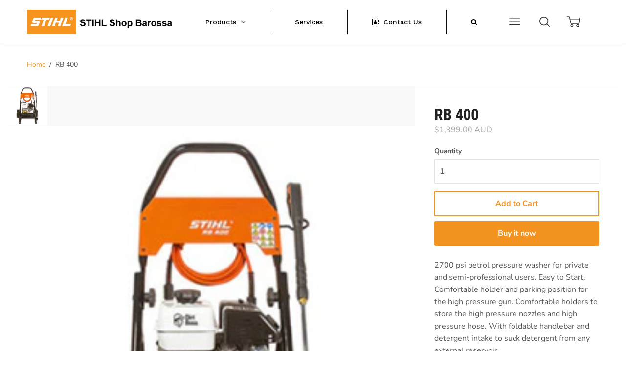

--- FILE ---
content_type: text/html; charset=utf-8
request_url: https://stihlshopbarossa.com.au/products/rb-400
body_size: 33817
content:
<!doctype html>

<!--
      ___                       ___           ___           ___
     /  /\                     /__/\         /  /\         /  /\
    /  /:/_                    \  \:\       /  /:/        /  /::\
   /  /:/ /\  ___     ___       \  \:\     /  /:/        /  /:/\:\
  /  /:/ /:/ /__/\   /  /\  ___  \  \:\   /  /:/  ___   /  /:/  \:\
 /__/:/ /:/  \  \:\ /  /:/ /__/\  \__\:\ /__/:/  /  /\ /__/:/ \__\:\
 \  \:\/:/    \  \:\  /:/  \  \:\ /  /:/ \  \:\ /  /:/ \  \:\ /  /:/
  \  \::/      \  \:\/:/    \  \:\  /:/   \  \:\  /:/   \  \:\  /:/
   \  \:\       \  \::/      \  \:\/:/     \  \:\/:/     \  \:\/:/
    \  \:\       \__\/        \  \::/       \  \::/       \  \::/
     \__\/                     \__\/         \__\/         \__\/

--------------------------------------------------------------------
#  Ira v2.9.7.1
#  Documentation: http://fluorescent.co/ira/
#  Purchase: https://themes.shopify.com/themes/ira/
#  A product by Fluorescent: http://fluorescent.co/
--------------------------------------------------------------------

-->


<!--[if lt IE 7]><html class="no-js lt-ie9 lt-ie8 lt-ie7" lang="en">
  <script src="//stihlshopbarossa.com.au/cdn/shop/t/2/assets/raf.js?v=738" type="text/javascript"></script>
  <![endif]-->
<!--[if IE 7]><html class="no-js lt-ie9 lt-ie8" lang="en"> <![endif]-->
<!--[if IE 8]><html class="no-js lt-ie9" lang="en"> <![endif]-->
<!--[if IE 9 ]><html class="ie9 no-js"> <![endif]-->
<!--[if (gt IE 9)|!(IE)]><!--> <html class="no-js"> <!--<![endif]-->
<head>

  <!-- Basic page needs ================================================== -->
  <meta charset="utf-8">
  <meta http-equiv="X-UA-Compatible" content="IE=edge,chrome=1">

  
    <link rel="shortcut icon" href="//stihlshopbarossa.com.au/cdn/shop/files/apple-icon-144x144_32x.png?v=1615322731" type="image/png" />
  

  <!-- Title and description ================================================== -->
  <title>
  RB 400 &ndash; Stihl Shop Barossa
  </title>

  
  <meta name="description" content="2700 psi petrol pressure washer for private and semi-professional users. Easy to Start. Comfortable holder and parking position for the high pressure gun. Comfortable holders to store the high pressure nozzles and high pressure hose. With foldable handlebar and detergent intake to suck detergent from any external reser">
  

  <!-- Helpers ================================================== -->
  <!-- /snippets/social-meta-tags.liquid -->


  <meta property="og:type" content="product">
  <meta property="og:title" content="RB 400">
  
  <meta property="og:image" content="http://stihlshopbarossa.com.au/cdn/shop/products/rb400-1_grande.jpg?v=1598421057">
  <meta property="og:image:secure_url" content="https://stihlshopbarossa.com.au/cdn/shop/products/rb400-1_grande.jpg?v=1598421057">
  
  <meta property="og:price:amount" content="1,399.00">
  <meta property="og:price:currency" content="AUD">


  <meta property="og:description" content="2700 psi petrol pressure washer for private and semi-professional users. Easy to Start. Comfortable holder and parking position for the high pressure gun. Comfortable holders to store the high pressure nozzles and high pressure hose. With foldable handlebar and detergent intake to suck detergent from any external reser">

  <meta property="og:url" content="https://stihlshopbarossa.com.au/products/rb-400">
  <meta property="og:site_name" content="Stihl Shop Barossa">





  <meta name="twitter:card" content="product">
  <meta name="twitter:title" content="RB 400">
  <meta name="twitter:description" content="2700 psi petrol pressure washer for private and semi-professional users. Easy to Start. Comfortable holder and parking position for the high pressure gun. Comfortable holders to store the high pressure nozzles and high pressure hose. With foldable handlebar and detergent intake to suck detergent from any external reservoir.">
  <meta name="twitter:image" content="https://stihlshopbarossa.com.au/cdn/shop/products/rb400-1_medium.jpg?v=1598421057">
  <meta name="twitter:image:width" content="240">
  <meta name="twitter:image:height" content="240">
  <meta name="twitter:label1" content="Price">
  
  <meta name="twitter:data1" content="$1,399.00 AUD">
  
  <meta name="twitter:label2" content="Brand">
  <meta name="twitter:data2" content="Stihl">
  


  <link rel="canonical" href="https://stihlshopbarossa.com.au/products/rb-400">
  <meta name="viewport" content="width=device-width,initial-scale=1,user-scalable=no">
  <meta name="theme-color" content="#f39320">

  <!-- CSS ================================================== -->
  <link href="//stihlshopbarossa.com.au/cdn/shop/t/2/assets/slick.css?v=53599653248381101951598927370" rel="stylesheet" type="text/css" media="all" />
  <link href="//stihlshopbarossa.com.au/cdn/shop/t/2/assets/style.scss.css?v=22373391027231889551759261077" rel="stylesheet" type="text/css" media="all" />
  <link href="//fonts.googleapis.com/css?family=Source+Sans+Pro:400,400i,700,700i" rel="stylesheet" type="text/css" media="all" />


  <!-- Header hook for plugins ================================================== -->
  <script>window.performance && window.performance.mark && window.performance.mark('shopify.content_for_header.start');</script><meta name="google-site-verification" content="I9u9aWMo80qkNRetWfyTY2FFZwz66wUmfUBmdYZt7SY">
<meta id="shopify-digital-wallet" name="shopify-digital-wallet" content="/46859288727/digital_wallets/dialog">
<link rel="alternate" type="application/json+oembed" href="https://stihlshopbarossa.com.au/products/rb-400.oembed">
<script async="async" src="/checkouts/internal/preloads.js?locale=en-AU"></script>
<script id="shopify-features" type="application/json">{"accessToken":"e9aa532e2dab02c01548166edefcd294","betas":["rich-media-storefront-analytics"],"domain":"stihlshopbarossa.com.au","predictiveSearch":true,"shopId":46859288727,"locale":"en"}</script>
<script>var Shopify = Shopify || {};
Shopify.shop = "stihlshop.myshopify.com";
Shopify.locale = "en";
Shopify.currency = {"active":"AUD","rate":"1.0"};
Shopify.country = "AU";
Shopify.theme = {"name":"Ira","id":110280245399,"schema_name":"Ira","schema_version":"2.9.7.1","theme_store_id":790,"role":"main"};
Shopify.theme.handle = "null";
Shopify.theme.style = {"id":null,"handle":null};
Shopify.cdnHost = "stihlshopbarossa.com.au/cdn";
Shopify.routes = Shopify.routes || {};
Shopify.routes.root = "/";</script>
<script type="module">!function(o){(o.Shopify=o.Shopify||{}).modules=!0}(window);</script>
<script>!function(o){function n(){var o=[];function n(){o.push(Array.prototype.slice.apply(arguments))}return n.q=o,n}var t=o.Shopify=o.Shopify||{};t.loadFeatures=n(),t.autoloadFeatures=n()}(window);</script>
<script id="shop-js-analytics" type="application/json">{"pageType":"product"}</script>
<script defer="defer" async type="module" src="//stihlshopbarossa.com.au/cdn/shopifycloud/shop-js/modules/v2/client.init-shop-cart-sync_BdyHc3Nr.en.esm.js"></script>
<script defer="defer" async type="module" src="//stihlshopbarossa.com.au/cdn/shopifycloud/shop-js/modules/v2/chunk.common_Daul8nwZ.esm.js"></script>
<script type="module">
  await import("//stihlshopbarossa.com.au/cdn/shopifycloud/shop-js/modules/v2/client.init-shop-cart-sync_BdyHc3Nr.en.esm.js");
await import("//stihlshopbarossa.com.au/cdn/shopifycloud/shop-js/modules/v2/chunk.common_Daul8nwZ.esm.js");

  window.Shopify.SignInWithShop?.initShopCartSync?.({"fedCMEnabled":true,"windoidEnabled":true});

</script>
<script id="__st">var __st={"a":46859288727,"offset":37800,"reqid":"3e95e637-d17c-4435-bcd9-5c01b07e3aab-1769004199","pageurl":"stihlshopbarossa.com.au\/products\/rb-400","u":"f08fade4e02c","p":"product","rtyp":"product","rid":5569812430999};</script>
<script>window.ShopifyPaypalV4VisibilityTracking = true;</script>
<script id="captcha-bootstrap">!function(){'use strict';const t='contact',e='account',n='new_comment',o=[[t,t],['blogs',n],['comments',n],[t,'customer']],c=[[e,'customer_login'],[e,'guest_login'],[e,'recover_customer_password'],[e,'create_customer']],r=t=>t.map((([t,e])=>`form[action*='/${t}']:not([data-nocaptcha='true']) input[name='form_type'][value='${e}']`)).join(','),a=t=>()=>t?[...document.querySelectorAll(t)].map((t=>t.form)):[];function s(){const t=[...o],e=r(t);return a(e)}const i='password',u='form_key',d=['recaptcha-v3-token','g-recaptcha-response','h-captcha-response',i],f=()=>{try{return window.sessionStorage}catch{return}},m='__shopify_v',_=t=>t.elements[u];function p(t,e,n=!1){try{const o=window.sessionStorage,c=JSON.parse(o.getItem(e)),{data:r}=function(t){const{data:e,action:n}=t;return t[m]||n?{data:e,action:n}:{data:t,action:n}}(c);for(const[e,n]of Object.entries(r))t.elements[e]&&(t.elements[e].value=n);n&&o.removeItem(e)}catch(o){console.error('form repopulation failed',{error:o})}}const l='form_type',E='cptcha';function T(t){t.dataset[E]=!0}const w=window,h=w.document,L='Shopify',v='ce_forms',y='captcha';let A=!1;((t,e)=>{const n=(g='f06e6c50-85a8-45c8-87d0-21a2b65856fe',I='https://cdn.shopify.com/shopifycloud/storefront-forms-hcaptcha/ce_storefront_forms_captcha_hcaptcha.v1.5.2.iife.js',D={infoText:'Protected by hCaptcha',privacyText:'Privacy',termsText:'Terms'},(t,e,n)=>{const o=w[L][v],c=o.bindForm;if(c)return c(t,g,e,D).then(n);var r;o.q.push([[t,g,e,D],n]),r=I,A||(h.body.append(Object.assign(h.createElement('script'),{id:'captcha-provider',async:!0,src:r})),A=!0)});var g,I,D;w[L]=w[L]||{},w[L][v]=w[L][v]||{},w[L][v].q=[],w[L][y]=w[L][y]||{},w[L][y].protect=function(t,e){n(t,void 0,e),T(t)},Object.freeze(w[L][y]),function(t,e,n,w,h,L){const[v,y,A,g]=function(t,e,n){const i=e?o:[],u=t?c:[],d=[...i,...u],f=r(d),m=r(i),_=r(d.filter((([t,e])=>n.includes(e))));return[a(f),a(m),a(_),s()]}(w,h,L),I=t=>{const e=t.target;return e instanceof HTMLFormElement?e:e&&e.form},D=t=>v().includes(t);t.addEventListener('submit',(t=>{const e=I(t);if(!e)return;const n=D(e)&&!e.dataset.hcaptchaBound&&!e.dataset.recaptchaBound,o=_(e),c=g().includes(e)&&(!o||!o.value);(n||c)&&t.preventDefault(),c&&!n&&(function(t){try{if(!f())return;!function(t){const e=f();if(!e)return;const n=_(t);if(!n)return;const o=n.value;o&&e.removeItem(o)}(t);const e=Array.from(Array(32),(()=>Math.random().toString(36)[2])).join('');!function(t,e){_(t)||t.append(Object.assign(document.createElement('input'),{type:'hidden',name:u})),t.elements[u].value=e}(t,e),function(t,e){const n=f();if(!n)return;const o=[...t.querySelectorAll(`input[type='${i}']`)].map((({name:t})=>t)),c=[...d,...o],r={};for(const[a,s]of new FormData(t).entries())c.includes(a)||(r[a]=s);n.setItem(e,JSON.stringify({[m]:1,action:t.action,data:r}))}(t,e)}catch(e){console.error('failed to persist form',e)}}(e),e.submit())}));const S=(t,e)=>{t&&!t.dataset[E]&&(n(t,e.some((e=>e===t))),T(t))};for(const o of['focusin','change'])t.addEventListener(o,(t=>{const e=I(t);D(e)&&S(e,y())}));const B=e.get('form_key'),M=e.get(l),P=B&&M;t.addEventListener('DOMContentLoaded',(()=>{const t=y();if(P)for(const e of t)e.elements[l].value===M&&p(e,B);[...new Set([...A(),...v().filter((t=>'true'===t.dataset.shopifyCaptcha))])].forEach((e=>S(e,t)))}))}(h,new URLSearchParams(w.location.search),n,t,e,['guest_login'])})(!0,!0)}();</script>
<script integrity="sha256-4kQ18oKyAcykRKYeNunJcIwy7WH5gtpwJnB7kiuLZ1E=" data-source-attribution="shopify.loadfeatures" defer="defer" src="//stihlshopbarossa.com.au/cdn/shopifycloud/storefront/assets/storefront/load_feature-a0a9edcb.js" crossorigin="anonymous"></script>
<script data-source-attribution="shopify.dynamic_checkout.dynamic.init">var Shopify=Shopify||{};Shopify.PaymentButton=Shopify.PaymentButton||{isStorefrontPortableWallets:!0,init:function(){window.Shopify.PaymentButton.init=function(){};var t=document.createElement("script");t.src="https://stihlshopbarossa.com.au/cdn/shopifycloud/portable-wallets/latest/portable-wallets.en.js",t.type="module",document.head.appendChild(t)}};
</script>
<script data-source-attribution="shopify.dynamic_checkout.buyer_consent">
  function portableWalletsHideBuyerConsent(e){var t=document.getElementById("shopify-buyer-consent"),n=document.getElementById("shopify-subscription-policy-button");t&&n&&(t.classList.add("hidden"),t.setAttribute("aria-hidden","true"),n.removeEventListener("click",e))}function portableWalletsShowBuyerConsent(e){var t=document.getElementById("shopify-buyer-consent"),n=document.getElementById("shopify-subscription-policy-button");t&&n&&(t.classList.remove("hidden"),t.removeAttribute("aria-hidden"),n.addEventListener("click",e))}window.Shopify?.PaymentButton&&(window.Shopify.PaymentButton.hideBuyerConsent=portableWalletsHideBuyerConsent,window.Shopify.PaymentButton.showBuyerConsent=portableWalletsShowBuyerConsent);
</script>
<script>
  function portableWalletsCleanup(e){e&&e.src&&console.error("Failed to load portable wallets script "+e.src);var t=document.querySelectorAll("shopify-accelerated-checkout .shopify-payment-button__skeleton, shopify-accelerated-checkout-cart .wallet-cart-button__skeleton"),e=document.getElementById("shopify-buyer-consent");for(let e=0;e<t.length;e++)t[e].remove();e&&e.remove()}function portableWalletsNotLoadedAsModule(e){e instanceof ErrorEvent&&"string"==typeof e.message&&e.message.includes("import.meta")&&"string"==typeof e.filename&&e.filename.includes("portable-wallets")&&(window.removeEventListener("error",portableWalletsNotLoadedAsModule),window.Shopify.PaymentButton.failedToLoad=e,"loading"===document.readyState?document.addEventListener("DOMContentLoaded",window.Shopify.PaymentButton.init):window.Shopify.PaymentButton.init())}window.addEventListener("error",portableWalletsNotLoadedAsModule);
</script>

<script type="module" src="https://stihlshopbarossa.com.au/cdn/shopifycloud/portable-wallets/latest/portable-wallets.en.js" onError="portableWalletsCleanup(this)" crossorigin="anonymous"></script>
<script nomodule>
  document.addEventListener("DOMContentLoaded", portableWalletsCleanup);
</script>

<link id="shopify-accelerated-checkout-styles" rel="stylesheet" media="screen" href="https://stihlshopbarossa.com.au/cdn/shopifycloud/portable-wallets/latest/accelerated-checkout-backwards-compat.css" crossorigin="anonymous">
<style id="shopify-accelerated-checkout-cart">
        #shopify-buyer-consent {
  margin-top: 1em;
  display: inline-block;
  width: 100%;
}

#shopify-buyer-consent.hidden {
  display: none;
}

#shopify-subscription-policy-button {
  background: none;
  border: none;
  padding: 0;
  text-decoration: underline;
  font-size: inherit;
  cursor: pointer;
}

#shopify-subscription-policy-button::before {
  box-shadow: none;
}

      </style>
<script id="sections-script" data-sections="product-recommendations" defer="defer" src="//stihlshopbarossa.com.au/cdn/shop/t/2/compiled_assets/scripts.js?v=738"></script>
<script>window.performance && window.performance.mark && window.performance.mark('shopify.content_for_header.end');</script>

  <script src="//ajax.googleapis.com/ajax/libs/jquery/1.11.0/jquery.min.js" type="text/javascript"></script>
  <script src="//www.youtube.com/iframe_api" type="text/javascript"></script>
  <script src="//stihlshopbarossa.com.au/cdn/shop/t/2/assets/modernizr.min.js?v=137617515274177302221598927374" type="text/javascript"></script>

  

  <script src="https://ajax.googleapis.com/ajax/libs/webfont/1.5.18/webfont.js"></script>



  <script src="//stihlshopbarossa.com.au/cdn/shop/t/2/assets/libraries.min.js?v=85894768790747955291598927376" type="text/javascript"></script>


  
  

  <link href="//stihlshopbarossa.com.au/cdn/shopifycloud/shopify-plyr/v1.0/shopify-plyr.css" rel="stylesheet" type="text/css" media="all" />
<!-- Zapiet | Store Pickup + Delivery -->

<style type="text/css">
.mfp-bg{z-index:999999998;overflow:hidden;background:#0b0b0b;opacity:.8}.mfp-bg,.mfp-wrap{top:0;left:0;width:100%;height:100%;position:fixed}.mfp-wrap{z-index:999999999;outline:none!important;-webkit-backface-visibility:hidden}.mfp-container{text-align:center;position:absolute;width:100%;height:100%;left:0;top:0;padding:0 8px;-webkit-box-sizing:border-box;box-sizing:border-box}.mfp-container:before{content:"";display:inline-block;height:100%;vertical-align:middle}.mfp-align-top .mfp-container:before{display:none}.mfp-content{position:relative;display:inline-block;vertical-align:middle;margin:0 auto;text-align:left;z-index:1045}.mfp-ajax-holder .mfp-content,.mfp-inline-holder .mfp-content{width:100%;cursor:auto}.mfp-ajax-cur{cursor:progress}.mfp-zoom-out-cur,.mfp-zoom-out-cur .mfp-image-holder .mfp-close{cursor:-webkit-zoom-out;cursor:zoom-out}.mfp-zoom{cursor:pointer;cursor:-webkit-zoom-in;cursor:zoom-in}.mfp-auto-cursor .mfp-content{cursor:auto}.mfp-arrow,.mfp-close,.mfp-counter,.mfp-preloader{-webkit-user-select:none;-moz-user-select:none;-ms-user-select:none;user-select:none}.mfp-loading.mfp-figure{display:none}.mfp-hide{display:none!important}.mfp-preloader{color:#ccc;position:absolute;top:50%;width:auto;text-align:center;margin-top:-.8em;left:8px;right:8px;z-index:1044}.mfp-preloader a{color:#ccc}.mfp-preloader a:hover{color:#fff}.mfp-s-error .mfp-content,.mfp-s-ready .mfp-preloader{display:none}button.mfp-arrow,button.mfp-close{overflow:visible;cursor:pointer;background:transparent;border:0;-webkit-appearance:none;display:block;outline:none;padding:0;z-index:1046;-webkit-box-shadow:none;box-shadow:none;-ms-touch-action:manipulation;touch-action:manipulation}button::-moz-focus-inner{padding:0;border:0}.mfp-close{width:44px;height:44px;line-height:44px;position:absolute;right:0;top:0;text-decoration:none;text-align:center;opacity:.65;padding:0 0 18px 10px;color:#fff;font-style:normal;font-size:28px;font-family:Arial,Baskerville,monospace}.mfp-close:focus,.mfp-close:hover{opacity:1}.mfp-close:active{top:1px}.mfp-close-btn-in .mfp-close{color:#333}@media (max-width:900px){.mfp-container{padding-left:6px;padding-right:6px}}.picker,.picker__holder{width:100%;position:absolute}.picker{font-size:16px;text-align:left;line-height:1.2;color:#000;z-index:10000;-webkit-user-select:none;-moz-user-select:none;-ms-user-select:none;user-select:none}.picker__input{cursor:default}.picker__input.picker__input--active{border-color:#0089ec}.picker__holder{overflow-y:auto;-webkit-overflow-scrolling:touch;background:#fff;border:1px solid #aaa;border-top-width:0;border-bottom-width:0;border-radius:0 0 5px 5px;-webkit-box-sizing:border-box;box-sizing:border-box;min-width:176px;max-width:466px;max-height:0;-ms-filter:"progid:DXImageTransform.Microsoft.Alpha(Opacity=0)";filter:alpha(opacity=0);-moz-opacity:0;opacity:0;-webkit-transform:translateY(-1em)perspective(600px)rotateX(10deg);transform:translateY(-1em)perspective(600px)rotateX(10deg);transition:-webkit-transform .15s ease-out,opacity .15s ease-out,max-height 0s .15s,border-width 0s .15s;-webkit-transition:opacity .15s ease-out,max-height 0s .15s,border-width 0s .15s,-webkit-transform .15s ease-out;transition:opacity .15s ease-out,max-height 0s .15s,border-width 0s .15s,-webkit-transform .15s ease-out;transition:transform .15s ease-out,opacity .15s ease-out,max-height 0s .15s,border-width 0s .15s;transition:transform .15s ease-out,opacity .15s ease-out,max-height 0s .15s,border-width 0s .15s,-webkit-transform .15s ease-out}.picker__frame{padding:1px}.picker__wrap{margin:-1px}.picker--opened .picker__holder{max-height:25em;-ms-filter:"progid:DXImageTransform.Microsoft.Alpha(Opacity=100)";filter:alpha(opacity=100);-moz-opacity:1;opacity:1;border-top-width:1px;border-bottom-width:1px;-webkit-transform:translateY(0)perspective(600px)rotateX(0);transform:translateY(0)perspective(600px)rotateX(0);transition:-webkit-transform .15s ease-out,opacity .15s ease-out,max-height 0s,border-width 0s;-webkit-transition:opacity .15s ease-out,max-height 0s,border-width 0s,-webkit-transform .15s ease-out;transition:opacity .15s ease-out,max-height 0s,border-width 0s,-webkit-transform .15s ease-out;transition:transform .15s ease-out,opacity .15s ease-out,max-height 0s,border-width 0s;transition:transform .15s ease-out,opacity .15s ease-out,max-height 0s,border-width 0s,-webkit-transform .15s ease-out;-webkit-box-shadow:0 6px 18px 1px rgba(0,0,0,.12);box-shadow:0 6px 18px 1px rgba(0,0,0,.12)}.picker__footer,.picker__header,.picker__table{text-align:center}.picker__day--highlighted,.picker__select--month:focus,.picker__select--year:focus{border-color:#0089ec}.picker__box{padding:0 1em}.picker__header{position:relative;margin-top:.75em}.picker__month,.picker__year{font-weight:500;display:inline-block;margin-left:.25em;margin-right:.25em}.picker__year{color:#999;font-size:.8em;font-style:italic}.picker__select--month,.picker__select--year{border:1px solid #b7b7b7;height:2em;padding:.5em;margin-left:.25em;margin-right:.25em}.picker__select--month{width:35%}.picker__select--year{width:22.5%}.picker__nav--next,.picker__nav--prev{position:absolute;padding:.5em 1.25em;width:1em;height:1em;-webkit-box-sizing:content-box;box-sizing:content-box;top:-.25em}.picker__nav--prev{left:-1em;padding-right:1.25em}.picker__nav--next{right:-1em;padding-left:1.25em}@media (min-width:24.5em){.picker__select--month,.picker__select--year{margin-top:-.5em}.picker__nav--next,.picker__nav--prev{top:-.33em}.picker__nav--prev{padding-right:1.5em}.picker__nav--next{padding-left:1.5em}}.picker__nav--next:before,.picker__nav--prev:before{content:" ";border-top:.5em solid transparent;border-bottom:.5em solid transparent;border-right:.75em solid #000;width:0;height:0;display:block;margin:0 auto}.picker__nav--next:before{border-right:0;border-left:.75em solid #000}.picker__nav--next:hover,.picker__nav--prev:hover{cursor:pointer;color:#000;background:#b1dcfb}.picker__nav--disabled,.picker__nav--disabled:before,.picker__nav--disabled:before:hover,.picker__nav--disabled:hover{cursor:default;background:0 0;border-right-color:#f5f5f5;border-left-color:#f5f5f5}.picker--focused .picker__day--highlighted,.picker__day--highlighted:hover,.picker__day--infocus:hover,.picker__day--outfocus:hover{color:#000;cursor:pointer;background:#b1dcfb}.picker__table{border-collapse:collapse;border-spacing:0;table-layout:fixed;font-size:inherit;width:100%;margin-top:.75em;margin-bottom:.5em}@media (min-height:33.875em){.picker__table{margin-bottom:.75em}}.picker__table td{margin:0;padding:0}.picker__weekday{width:14.285714286%;font-size:.75em;padding-bottom:.25em;color:#999;font-weight:500}@media (min-height:33.875em){.picker__weekday{padding-bottom:.5em}}.picker__day{padding:.3125em 0;font-weight:200;border:1px solid transparent}.picker__day--today{position:relative}.picker__day--today:before{content:" ";position:absolute;top:2px;right:2px;width:0;height:0;border-top:.5em solid #0059bc;border-left:.5em solid transparent}.picker__day--disabled:before{border-top-color:#aaa}.picker__day--outfocus{color:#ddd}.picker--focused .picker__day--selected,.picker__day--selected,.picker__day--selected:hover{background:#0089ec;color:#fff}.picker--focused .picker__day--disabled,.picker__day--disabled,.picker__day--disabled:hover{background:#f5f5f5;border-color:#f5f5f5;color:#ddd;cursor:default}.picker__day--highlighted.picker__day--disabled,.picker__day--highlighted.picker__day--disabled:hover{background:#bbb}.picker__button--clear,.picker__button--close,.picker__button--today{border:1px solid #fff;background:#fff;font-size:.8em;padding:.66em 0;font-weight:700;width:33%;display:inline-block;vertical-align:bottom}.picker__button--clear:hover,.picker__button--close:hover,.picker__button--today:hover{cursor:pointer;color:#000;background:#b1dcfb;border-bottom-color:#b1dcfb}.picker__button--clear:focus,.picker__button--close:focus,.picker__button--today:focus{background:#b1dcfb;border-color:#0089ec;outline:0}.picker__button--clear:before,.picker__button--close:before,.picker__button--today:before{position:relative;display:inline-block;height:0}.picker__button--clear:before,.picker__button--today:before{content:" ";margin-right:.45em}.picker__button--today:before{top:-.05em;width:0;border-top:.66em solid #0059bc;border-left:.66em solid transparent}.picker__button--clear:before{top:-.25em;width:.66em;border-top:3px solid #e20}.picker__button--close:before{content:"\D7";top:-.1em;vertical-align:top;font-size:1.1em;margin-right:.35em;color:#777}.picker__button--today[disabled],.picker__button--today[disabled]:hover{background:#f5f5f5;border-color:#f5f5f5;color:#ddd;cursor:default}.picker__button--today[disabled]:before{border-top-color:#aaa}.picker--focused .picker__list-item--highlighted,.picker__list-item--highlighted:hover,.picker__list-item:hover{background:#b1dcfb;cursor:pointer;color:#000}.picker__list{list-style:none;padding:.75em 0 4.2em;margin:0}.picker__list-item{border-bottom:1px solid #ddd;border-top:1px solid #ddd;margin-bottom:-1px;position:relative;background:#fff;padding:.75em 1.25em}@media (min-height:46.75em){.picker__list-item{padding:.5em 1em}}.picker__list-item--highlighted,.picker__list-item:hover{border-color:#0089ec;z-index:10}.picker--focused .picker__list-item--selected,.picker__list-item--selected,.picker__list-item--selected:hover{background:#0089ec;color:#fff;z-index:10}.picker--focused .picker__list-item--disabled,.picker__list-item--disabled,.picker__list-item--disabled:hover{background:#f5f5f5;color:#ddd;cursor:default;border-color:#ddd;z-index:auto}.picker--time .picker__button--clear{display:block;width:80%;margin:1em auto 0;padding:1em 1.25em;background:0 0;border:0;font-weight:500;font-size:.67em;text-align:center;text-transform:uppercase;color:#666}.picker--time .picker__button--clear:focus,.picker--time .picker__button--clear:hover{background:#e20;border-color:#e20;cursor:pointer;color:#fff;outline:0}.picker--time .picker__button--clear:before{top:-.25em;color:#666;font-size:1.25em;font-weight:700}.picker--time .picker__button--clear:focus:before,.picker--time .picker__button--clear:hover:before{color:#fff;border-color:#fff}.picker--time{min-width:256px;max-width:320px}.picker--time .picker__holder{background:#f2f2f2}@media (min-height:40.125em){.picker--time .picker__holder{font-size:.875em}}.picker--time .picker__box{padding:0;position:relative}#storePickupApp{display:-webkit-box;display:-ms-flexbox;display:flex;-webkit-box-orient:vertical;-webkit-box-direction:normal;-ms-flex-direction:column;flex-direction:column;margin-bottom:1rem;margin-top:1rem;text-align:left}#storePickupApp tr{display:table-row}#storePickupApp tr td{display:table-cell;float:inherit;padding:0}#storePickupApp .address{margin-bottom:0;padding-bottom:0}#storePickupApp .filterByRegion select{width:100%}#storePickupApp .row{display:block}#storePickupApp .picker__weekday{padding:1em!important;display:table-cell;float:inherit}#storePickupApp input[type=text]{-webkit-box-flex:1;-ms-flex-positive:1;flex-grow:1;padding:.7em 1em;border:1px solid #dadada;-webkit-box-shadow:inset 0 1px 3px #ddd;box-shadow:inset 0 1px 3px #ddd;-webkit-box-sizing:border-box;box-sizing:border-box;border-radius:4px;width:100%;margin-bottom:0;font-size:.9em;line-height:1em;height:inherit}#storePickupApp p{padding:0;margin:10px 0;font-size:.9em}#storePickupApp .pickupPagination{padding:0;margin:1em 0 0;font-size:.9em;display:-webkit-box;display:-ms-flexbox;display:flex;-webkit-box-align:center;-ms-flex-align:center;align-items:center;-webkit-box-pack:center;-ms-flex-pack:center;justify-content:center}#storePickupApp .pickupPagination li{margin-right:.4em;border:1px solid #dadada;border-radius:4px;display:-webkit-box;display:-ms-flexbox;display:flex}#storePickupApp .pickupPagination li a{padding:.5em 1em}#storePickupApp .pickupPagination li.active{background:#eee}#storePickupApp .pickupPagination li:hover{border-color:#c1c1c1}#storePickupApp .checkoutMethodsContainer{display:-webkit-box;display:-ms-flexbox;display:flex;-webkit-box-align:center;-ms-flex-align:center;align-items:center;-webkit-box-flex:1;-ms-flex-positive:1;flex-grow:1;-ms-flex-wrap:nowrap;flex-wrap:nowrap;-webkit-box-align:stretch;-ms-flex-align:stretch;align-items:stretch}#storePickupApp .checkoutMethodsContainer.inline{-webkit-box-orient:vertical;-webkit-box-direction:normal;-ms-flex-direction:column;flex-direction:column}#storePickupApp .checkoutMethodsContainer.inline,#storePickupApp .checkoutMethodsContainer.inline .checkoutMethod{display:-webkit-box;display:-ms-flexbox;display:flex}#storePickupApp .checkoutMethodsContainer.default .checkoutMethod{-webkit-box-flex:1;-ms-flex:1;flex:1;-webkit-box-orient:vertical;-webkit-box-direction:normal;-ms-flex-direction:column;flex-direction:column;-webkit-box-pack:center;-ms-flex-pack:center;justify-content:center;-webkit-box-align:center;-ms-flex-align:center;align-items:center;display:-webkit-box;display:-ms-flexbox;display:flex;margin-right:.5em;border:1px solid #dadada;border-radius:5px;padding:1em}#storePickupApp .checkoutMethodsContainer.default .checkoutMethod:last-child{margin-right:0}#storePickupApp .checkoutMethodsContainer.default .checkoutMethod:hover{cursor:pointer;border-color:#c1c1c1}#storePickupApp .checkoutMethodsContainer.default .checkoutMethod.active{background:#eee}#storePickupApp .checkoutMethodsContainer.default .checkoutMethod .checkoutMethodImage{display:-webkit-box;display:-ms-flexbox;display:flex;-webkit-box-align:center;-ms-flex-align:center;align-items:center;-webkit-box-pack:center;-ms-flex-pack:center;justify-content:center;padding-bottom:.5em}#storePickupApp .checkoutMethodsContainer.default .checkoutMethod .checkoutMethodImage img{max-height:26px}#storePickupApp .checkoutMethodsContainer.default .checkoutMethod .checkoutMethodName{text-align:center;line-height:1em;font-size:.9em}#storePickupApp .checkoutMethodsContainer.custom .checkoutMethod{-webkit-box-flex:1;-ms-flex:1;flex:1;-webkit-box-orient:vertical;-webkit-box-direction:normal;-ms-flex-direction:column;flex-direction:column;-webkit-box-pack:center;-ms-flex-pack:center;justify-content:center;-webkit-box-align:center;-ms-flex-align:center;align-items:center;display:-webkit-box;display:-ms-flexbox;display:flex;margin-right:.5em}#storePickupApp .checkoutMethodsContainer.custom .checkoutMethod:last-child{margin-right:0}#storePickupApp .checkoutMethodsContainer.custom .checkoutMethod .checkoutMethodImage{display:-webkit-box;display:-ms-flexbox;display:flex;-webkit-box-align:center;-ms-flex-align:center;align-items:center;-webkit-box-pack:center;-ms-flex-pack:center;justify-content:center}#storePickupApp .checkoutMethodContainer.pickup #searchBlock{margin-top:1em}#storePickupApp .checkoutMethodContainer .inputWithButton{display:-webkit-box;display:-ms-flexbox;display:flex;margin-bottom:1em;position:relative}#storePickupApp .checkoutMethodContainer .inputWithButton input[type=text]{-webkit-box-flex:1;-ms-flex:1;flex:1;border-right:0;margin:0;max-width:inherit;border-radius:4px 0 0 4px;line-height:1em}#storePickupApp .checkoutMethodContainer .inputWithButton .button{display:-webkit-box;display:-ms-flexbox;display:flex;-webkit-box-align:center;-ms-flex-align:center;align-items:center;-webkit-box-pack:center;-ms-flex-pack:center;justify-content:center;background:#eee;border:none;border:1px solid #dadada;border-radius:0 4px 4px 0;font-size:1.2em;padding:0 .6em;margin:0;width:inherit}#storePickupApp .checkoutMethodContainer .inputWithButton .button:hover{cursor:pointer}#storePickupApp .checkoutMethodContainer .inputWithButton .button .fa{color:#000}#storePickupApp .checkoutMethodContainer .locations{border:1px solid #dadada;border-radius:4px;margin-top:.5em;max-height:240px;overflow-y:auto}#storePickupApp .checkoutMethodContainer .locations .location{padding:1em;display:-webkit-box;display:-ms-flexbox;display:flex;line-height:1.2em;border-bottom:1px solid #f3f3f3;margin-bottom:0;-webkit-box-align:start;-ms-flex-align:start;align-items:flex-start}#storePickupApp .checkoutMethodContainer .locations .location input[type=radio]{margin-top:.2em;margin-right:.7em;height:inherit}#storePickupApp .checkoutMethodContainer .locations .location:last-child{border-bottom:none}#storePickupApp .checkoutMethodContainer .locations .location.active{background:#eee}#storePickupApp .checkoutMethodContainer .locations .location .block{display:-webkit-box;display:-ms-flexbox;display:flex;-webkit-box-orient:vertical;-webkit-box-direction:normal;-ms-flex-direction:column;flex-direction:column;font-size:.9em}#storePickupApp .checkoutMethodContainer .locations .location .block .company_name{display:-webkit-box;display:-ms-flexbox;display:flex;margin-bottom:.3em}#storePickupApp .checkoutMethodContainer .locations .location .block .moreInformationLink{margin-top:.3em}#storePickupApp .checkoutMethodContainer .picker__holder{bottom:-39px}#storePickupApp .checkoutMethodContainer .picker__list{padding:0;display:block}#storePickupApp .checkoutMethodContainer.delivery .inputWithButton,#storePickupApp .checkoutMethodContainer.shipping .inputWithButton{margin-bottom:0}#storePickupApp .checkoutMethodContainer .picker__list-item,#storePickupApp .checkoutMethodContainer .picker__list-item:first-child,#storePickupApp .checkoutMethodContainer .picker__list-item:nth-child(0),#storePickupApp .checkoutMethodContainer .picker__list-item:nth-child(2),#storePickupApp .checkoutMethodContainer .picker__list-item:nth-child(3),#storePickupApp .checkoutMethodContainer .picker__list-item:nth-child(4),#storePickupApp .checkoutMethodContainer .picker__list-item:nth-child(5){width:100%;display:block;padding:1em}#storePickupApp .checkoutMethodContainer.pickup .datePicker{margin-top:1em;margin-bottom:0}#storePickupApp .checkoutMethodContainer.delivery .picker--time .picker__list-item--disabled{display:none}#storePickupApp .spinnerContainer{padding:.5em 0;display:-webkit-box;display:-ms-flexbox;display:flex;-webkit-box-pack:center;-ms-flex-pack:center;justify-content:center;font-size:1.5em}#storePickupApp .error,#storePickupApp .error p{color:#c00}#storePickupApp .picker{left:0}.drawer__cart #storePickupApp .checkoutMethod .checkoutMethodImage img{-webkit-filter:invert(1);filter:invert(1)}.drawer__cart #storePickupApp .checkoutMethod.active{color:#222323}.drawer__cart #storePickupApp .checkoutMethod.active img{-webkit-filter:invert(0);filter:invert(0)}.drawer__cart #storePickupApp .inputWithButton .button,.drawer__cart #storePickupApp .locations .location .block,.drawer__cart #storePickupApp .locations .location a{color:#222323}.zapietModal{color:#333;width:auto;padding:20px;margin:20px auto}.zapietModal,.zapietModal.moreInformation{position:relative;background:#fff;max-width:500px}.zapietModal.moreInformation{margin:0 auto;border:1px solid #fff;border-radius:4px;padding:1em}.zapietModal.moreInformation h2{margin-bottom:.4em;font-size:1.5em}.zapietModal.moreInformation .mfp-close-btn-in .mfp-close{margin:0}.zapietModal.moreInformation table{margin-bottom:0;width:100%}.zapietModal.moreInformation .address{line-height:1.4em;padding-bottom:1em}
</style>

<link href="//stihlshopbarossa.com.au/cdn/shop/t/2/assets/storepickup.scss.css?v=65365550471428489891599196688" rel="stylesheet" type="text/css" media="all" />
<link href="https://cdnjs.cloudflare.com/ajax/libs/font-awesome/4.7.0/css/font-awesome.min.css" rel="stylesheet" type="text/css" media="all" />









<script src="//stihlshopbarossa.com.au/cdn/shop/t/2/assets/storepickup.js?v=38044661426731671951599196686" type="text/javascript"></script>

<script type="text/javascript">
var products = [];
  

  
ZapietCachedSettings = {
  // Your myshopify.com domain name. 
  shop_identifier: 'stihlshop.myshopify.com',
  // Which language would you like the widget in? Default English. 
  language_code: 'en',
  // Any custom settings can go here.
  settings: {
    disable_deliveries: false,
    disable_pickups: false,
    disable_shipping: false
  },
  checkout_url: '/cart',
  discount_code: 'false',
  products: products,
  checkout_button_label: 'Check Out',
  customer: {
    first_name: '',
    last_name: '',
    company: '',
    address1: '',
    address2: '',
    city: '',
    province: '',
    country: '',
    zip: '',
    phone: ''
  },
  advance_notice: {
    pickup: {
      value: '',
      unit: '',
      breakpoint: '',
      after_breakpoint_value: '',
      after_breakpoint_unit: ''
    },
    delivery: { 
      value: '',
      unit: '',
      breakpoint: '',
      after_breakpoint_value: '',
      after_breakpoint_unit: ''
    },
    shipping: {
      value: '',
      breakpoint: '',
      after_breakpoint_value: ''
    }
  },
  // Do not modify the following parameters.
  cached_config: {"enable_app":true,"enable_geo_search_for_pickups":false,"pickup_region_filter_enabled":false,"currency":"AUD","weight_format":"kg","pickup.enable_map":false,"delivery_validation_method":"within_max_radius","base_country_name":"Australia","base_country_code":"AU","method_display_style":"default","date_format":"l, F j, Y","time_format":"h:i A","pickup_address_format":"<span class=\"name\"><strong>{{company_name}}</strong></span><span class=\"address\">{{address_line_1}}<br>{{city}}, {{postal_code}}</span><span class=\"distance\">{{distance}}</span>{{more_information}}","rates_enabled":false,"distance_format":"km","enable_delivery_address_autocompletion":false,"enable_pickup_address_autocompletion":false,"pickup_date_picker_enabled":true,"pickup_time_picker_enabled":true,"delivery_date_picker_enabled":true,"delivery_time_picker_enabled":true,"shipping.date_picker_enabled":false,"delivery_validate_cart":false,"pickup_validate_cart":false,"google_maps_api_key":null,"enable_checkout_locale":true,"enable_checkout_url":true,"disable_widget_for_digital_items":false,"disable_widget_for_product_handles":"gift-card","delivery_validator":{"enabled":false,"show_on_page_load":true,"sticky":true},"checkout":{"delivery":{"prepopulate_shipping_address":true},"pickup":{"discount_code":"","prepopulate_shipping_address":true}},"day_name_attribute_enabled":false,"methods":{"shipping":{"active":true,"enabled":true,"name":"Shipping","sort":1,"status":{"condition":"price","operator":"morethan","value":0,"enabled":true,"product_conditions":{"enabled":false,"value":"Delivery Only,Pickup Only","enable":false,"property":"tags"}},"button":{"type":"default","default":"","hover":"","active":""}},"delivery":{"active":false,"enabled":false,"name":"Delivery","sort":2,"status":{"condition":"price","operator":"morethan","value":0,"enabled":true,"product_conditions":{"enabled":false,"value":"Pickup Only,Shipping Only","enable":false,"property":"tags"}},"button":{"type":"default","default":"","hover":"","active":""}},"pickup":{"active":false,"enabled":true,"name":"Pickup","sort":3,"status":{"condition":"price","operator":"morethan","value":0,"enabled":true,"product_conditions":{"enabled":false,"value":"Delivery Only,Shipping Only","enable":false,"property":"tags"}},"button":{"type":"default","default":"","hover":"","active":""}}},"translations":{"methods":{"shipping":"Shipping","pickup":"Pickups","delivery":"Delivery"},"calendar":{"january":"January","february":"February","march":"March","april":"April","may":"May","june":"June","july":"July","august":"August","september":"September","october":"October","november":"November","december":"December","sunday":"Sun","monday":"Mon","tuesday":"Tue","wednesday":"Wed","thursday":"Thu","friday":"Fri","saturday":"Sat","today":"","close":"","labelMonthNext":"Next month","labelMonthPrev":"Previous month","labelMonthSelect":"Select a month","labelYearSelect":"Select a year","and":"and","between":"between"},"pickup":{"heading":"Store Pickup","note":"","location_placeholder":"Enter your postal code ...","filter_by_region_placeholder":"Filter by region","location_label":"Choose a location.","datepicker_label":"Pick a date and time.","date_time_output":"{{DATE}} at {{TIME}}","datepicker_placeholder":"Choose a date and time.","locations_found":"Please choose a pickup location, date and time:","no_locations_found":"Sorry, pickup is not available for your selected items.","no_date_time_selected":"Please select a date & time.","checkout_button":"Checkout","could_not_find_location":"Sorry, we could not find your location.","checkout_error":"Please select a date and time for pickup.","more_information":"More information","opening_hours":"Opening hours","dates_not_available":"Sorry, your selected items are not currently available for pickup.","min_order_total":"Minimum order value for pickup is $0.00","min_order_weight":"Minimum order weight for pickup is {{ weight }}","max_order_total":"Maximum order value for pickup is $0.00","max_order_weight":"Maximum order weight for pickup is {{ weight }}","cart_eligibility_error":"Sorry, pickup is not available for your selected items."},"delivery":{"heading":"Local Delivery","note":"Enter your postal code into the field below to check if you are eligible for local delivery:","location_placeholder":"Enter your postal code ...","datepicker_label":"Pick a date and time.","datepicker_placeholder":"Choose a date and time.","date_time_output":"{{DATE}} between {{SLOT_START_TIME}} and {{SLOT_END_TIME}}","available":"Great! You are eligible for delivery.","not_available":"Sorry, delivery is not available in your area.","no_date_time_selected":"Please select a date & time for pickup.","checkout_button":"Checkout","could_not_find_location":"Sorry, we could not find your location.","checkout_error":"Please enter a valid zipcode and select your preferred date and time for delivery.","cart_eligibility_error":"Sorry, delivery is not available for your selected items.","dates_not_available":"Sorry, your selected items are not currently available for pickup.","min_order_total":"Minimum order value for delivery is $0.00","min_order_weight":"Minimum order weight for delivery is {{ weight }}","max_order_total":"Maximum order value for delivery is $0.00","max_order_weight":"Maximum order weight for delivery is {{ weight }}","delivery_validator_prelude":"Do we deliver?","delivery_validator_placeholder":"Enter your postal code ...","delivery_validator_button_label":"Go","delivery_validator_eligible_heading":"Great, we deliver to your area!","delivery_validator_eligible_content":"To start shopping just click the button below","delivery_validator_eligible_button_label":"Continue shopping","delivery_validator_not_eligible_heading":"Sorry, we do not deliver to your area","delivery_validator_not_eligible_content":"You are more then welcome to continue browsing our store","delivery_validator_not_eligible_button_label":"Continue shopping","delivery_validator_error_heading":"An error occured","delivery_validator_error_content":"Sorry, it looks like we have encountered an unexpected error. Please try again.","delivery_validator_error_button_label":"Continue shopping"},"shipping":{"heading":"Shipping","note":"Please click the checkout button to continue.","checkout_button":"Checkout","datepicker_placeholder":"Choose a date and time.","checkout_error":"Please choose a date for shipping.","min_order_total":"Minimum order value for shipping is $0.00","min_order_weight":"Minimum order weight for shipping is {{ weight }}","max_order_total":"Maximum order value for shipping is $0.00","max_order_weight":"Maximum order weight for shipping is {{ weight }}","cart_eligibility_error":"Sorry, shipping is not available for your selected items."},"shipping_language_code":"en","delivery_language_code":"en-AU","pickup_language_code":"en-CA"},"default_language":"en","region":"us-2","api_region":"api-us","enable_zapiet_id_all_items":false}
}

Zapiet.start(ZapietCachedSettings);
</script>
<!-- Zapiet | Store Pickup + Delivery -->
<!-- BEGIN app block: shopify://apps/globo-mega-menu/blocks/app-embed/7a00835e-fe40-45a5-a615-2eb4ab697b58 -->
<link href="//cdn.shopify.com/extensions/019b6e53-04e2-713c-aa06-5bced6079bf6/menufrontend-304/assets/main-navigation-styles.min.css" rel="stylesheet" type="text/css" media="all" />
<link href="//cdn.shopify.com/extensions/019b6e53-04e2-713c-aa06-5bced6079bf6/menufrontend-304/assets/theme-styles.min.css" rel="stylesheet" type="text/css" media="all" />
<script type="text/javascript" hs-ignore data-cookieconsent="ignore" data-ccm-injected>
document.getElementsByTagName('html')[0].classList.add('globo-menu-loading');
window.GloboMenuConfig = window.GloboMenuConfig || {}
window.GloboMenuConfig.curLocale = "en";
window.GloboMenuConfig.shop = "stihlshop.myshopify.com";
window.GloboMenuConfig.GloboMenuLocale = "en";
window.GloboMenuConfig.locale = "en";
window.menuRootUrl = "";
window.GloboMenuCustomer = false;
window.GloboMenuAssetsUrl = 'https://cdn.shopify.com/extensions/019b6e53-04e2-713c-aa06-5bced6079bf6/menufrontend-304/assets/';
window.GloboMenuFilesUrl = '//stihlshopbarossa.com.au/cdn/shop/files/';
window.GloboMenuLinklists = {"main-menu": [{'url' :"\/", 'title': "Home"},{'url' :"\/collections\/all", 'title': "Products"},{'url' :"\/collections\/accessories", 'title': "Parts \u0026 Accessories"},{'url' :"\/products\/hs-45-600", 'title': "Specials"},{'url' :"\/pages\/services", 'title': "Services"},{'url' :"\/pages\/contact-us", 'title': "Contact Us"},{'url' :"\/pages\/about-us", 'title': "About "}],"footer": [{'url' :"\/search", 'title': "Search"},{'url' :"\/policies\/terms-of-service", 'title': "Terms of Service"},{'url' :"\/policies\/refund-policy", 'title': "Refund policy"}],"chainsaws": [{'url' :"\/collections\/chainsaws-arborist-chainsaws", 'title': "Chainsaws"}],"specials": [{'url' :"\/products\/stihl-shop-barossa-gift-card", 'title': "Gift Cards"},{'url' :"\/", 'title': "Tools"}],"customer-account-main-menu": [{'url' :"\/", 'title': "Shop"},{'url' :"https:\/\/shopify.com\/46859288727\/account\/orders?locale=en\u0026region_country=AU", 'title': "Orders"}]}
window.GloboMenuConfig.is_app_embedded = true;
window.showAdsInConsole = true;
</script>
<link href="//cdn.shopify.com/extensions/019b6e53-04e2-713c-aa06-5bced6079bf6/menufrontend-304/assets/font-awesome.min.css" rel="stylesheet" type="text/css" media="all" />


<script hs-ignore data-cookieconsent="ignore" data-ccm-injected type="text/javascript">
  window.GloboMenus = window.GloboMenus || [];
  var menuKey = "12233";
  window.GloboMenus[menuKey] = window.GloboMenus[menuKey] || {};
  window.GloboMenus[menuKey].id = menuKey;window.GloboMenus[menuKey].replacement = {"type":"auto","main_menu":"main-menu","mobile_menu":"main-menu","main_menu_selector":"nav.main-navigation > ul","mobile_menu_selector":"ul.mobile-nav"};window.GloboMenus[menuKey].type = "main";
  window.GloboMenus[menuKey].schedule = null;
  window.GloboMenus[menuKey].settings ={"font":{"tab_fontsize":"14","menu_fontsize":"14","tab_fontfamily":"Work Sans","tab_fontweight":"500","menu_fontfamily":"Work Sans","menu_fontweight":"500","tab_fontfamily_2":"Lato","menu_fontfamily_2":"Lato","submenu_text_fontsize":"13","tab_fontfamily_custom":false,"menu_fontfamily_custom":false,"submenu_text_fontfamily":"Work Sans","submenu_text_fontweight":"400","submenu_heading_fontsize":"14","submenu_text_fontfamily_2":"Arimo","submenu_heading_fontfamily":"Work Sans","submenu_heading_fontweight":"600","submenu_description_fontsize":"12","submenu_heading_fontfamily_2":"Bitter","submenu_description_fontfamily":"Work Sans","submenu_description_fontweight":"400","submenu_text_fontfamily_custom":false,"submenu_description_fontfamily_2":"Indie Flower","submenu_heading_fontfamily_custom":false,"submenu_description_fontfamily_custom":false},"color":{"menu_text":"#ffffff","menu_border":"#0f0f0f","submenu_text":"#313131","atc_text_color":"#FFFFFF","submenu_border":"#d1d1d1","menu_background":"rgba(0, 0, 0, 0)","menu_text_hover":"#f6f1f1","sale_text_color":"#ffffff","submenu_heading":"#ae2828","tab_heading_color":"#202020","soldout_text_color":"#757575","submenu_background":"rgba(244, 239, 239, 1)","submenu_text_hover":"#000000","submenu_description":"#969696","atc_background_color":"#1F1F1F","atc_text_color_hover":"#FFFFFF","tab_background_hover":"rgba(5, 4, 4, 1)","menu_background_hover":"#1d1d1d","sale_background_color":"#ec523e","soldout_background_color":"#d5d5d5","tab_heading_active_color":"#000000","submenu_description_hover":"#4d5bcd","atc_background_color_hover":"#000000"},"general":{"align":"center","login":false,"border":true,"logout":false,"search":true,"account":false,"trigger":"hover","register":false,"atcButton":false,"indicators":true,"responsive":"720","transition":"fade","menu_padding":"50","carousel_loop":true,"mobile_border":true,"mobile_trigger":"click","submenu_border":true,"tab_lineheight":"35","menu_lineheight":"50","lazy_load_enable":false,"transition_delay":"150","transition_speed":"300","carousel_auto_play":true,"dropdown_lineheight":"50","linklist_lineheight":"30","mobile_sticky_header":true,"desktop_sticky_header":true,"mobile_hide_linklist_submenu":false},"language":{"name":"Name","sale":"Sale","send":"Send","view":"View details","email":"Email","phone":"Phone Number","search":"Search for...","message":"Message","sold_out":"Sold out","add_to_cart":"Add to cart"}};
  window.GloboMenus[menuKey].itemsLength = 3;
</script><script type="template/html" id="globoMenu12233HTML"><ul class="gm-menu gm-menu-12233 gm-bordered gm-mobile-bordered gm-has-retractor gm-submenu-align-center gm-menu-trigger-hover gm-transition-fade" data-menu-id="12233" data-transition-speed="300" data-transition-delay="150">
<li data-gmmi="0" data-gmdi="0" class="gm-item gm-level-0 gm-has-submenu gm-submenu-dropdown gm-submenu-align-left"><a class="gm-target" title="Products"><span class="gm-text">Products</span><span class="gm-retractor"></span></a><ul class="gm-submenu gm-dropdown gm-submenu-bordered gm-orientation-vertical ">
<li class="gm-item gm-has-submenu gm-submenu-dropdown gm-submenu-align-left"><a class="gm-target" title="STIHL Products"><span class="gm-text">STIHL Products</span><span class="gm-retractor"></span></a><ul class="gm-submenu gm-dropdown gm-submenu-bordered gm-orientation-vertical ">
<li class="gm-item gm-has-submenu gm-submenu-dropdown gm-submenu-align-left"><a class="gm-target" title="Battery Power Made By STIHL" href="/collections/battery-power-made-by-stihl"><span class="gm-text">Battery Power Made By STIHL</span><span class="gm-retractor"></span></a><ul class="gm-submenu gm-dropdown gm-submenu-bordered gm-orientation-vertical ">
<li class="gm-item gm-has-submenu gm-submenu-dropdown gm-submenu-align-left"><a class="gm-target" title="Battery Power Made By STIHL - For smaller gardens - AS System &amp; AI Line" href="/collections/battery-power-made-by-stihl-for-smaller-gardens-as-system-ai-line"><span class="gm-text">Battery Power Made By STIHL - For smaller gardens - AS System & AI Line</span><span class="gm-retractor"></span></a><ul class="gm-submenu gm-dropdown gm-submenu-bordered gm-orientation-vertical ">
<li class="gm-item"><a class="gm-target" title="AI &amp; AS Trimmers / Pruners" href="/collections/ai-as-trimmers-pruners"><span class="gm-text">AI & AS Trimmers / Pruners</span></a>
</li>
<li class="gm-item"><a class="gm-target" title="AI Blower" href="/collections/ai-blower"><span class="gm-text">AI Blower</span></a>
</li>
<li class="gm-item"><a class="gm-target" title="AI Grass Trimmer" href="/collections/ai-grass-trimmer"><span class="gm-text">AI Grass Trimmer</span></a>
</li>
<li class="gm-item"><a class="gm-target" title="AI &amp; AS Accessories" href="/collections/ai-as-accessories"><span class="gm-text">AI & AS Accessories</span></a>
</li></ul>
</li></ul>
</li>
<li class="gm-item gm-has-submenu gm-submenu-dropdown gm-submenu-align-left"><a class="gm-target" title="Chainsaws" href="/collections/chainsaws-1"><span class="gm-text">Chainsaws</span><span class="gm-retractor"></span></a><ul class="gm-submenu gm-dropdown gm-submenu-bordered gm-orientation-vertical ">
<li class="gm-item"><a class="gm-target" title="Chainsaws - Cordless Chainsaws" href="/collections/chainsaws-cordless-chainsaws"><span class="gm-text">Chainsaws - Cordless Chainsaws</span></a>
</li>
<li class="gm-item"><a class="gm-target" title="Chainsaws - Homeowner Chainsaw" href="/collections/chainsaws-homeowner-chainsaw"><span class="gm-text">Chainsaws - Homeowner Chainsaw</span></a>
</li>
<li class="gm-item"><a class="gm-target" title="Chainsaws - Landowner Chainsaws" href="/collections/chainsaws-landowner-chainsaws"><span class="gm-text">Chainsaws - Landowner Chainsaws</span></a>
</li>
<li class="gm-item"><a class="gm-target" title="Chainsaws - Professional Chainsaws" href="/collections/chainsaws-professional-chainsaws"><span class="gm-text">Chainsaws - Professional Chainsaws</span></a>
</li>
<li class="gm-item"><a class="gm-target" title="Chainsaws - Arborist Chainsaws" href="/collections/chainsaws-arborist-chainsaws"><span class="gm-text">Chainsaws - Arborist Chainsaws</span></a>
</li>
<li class="gm-item"><a class="gm-target" title="Chainsaws - Electric Chainsaws" href="/collections/chainsaws-electric-chainsaws"><span class="gm-text">Chainsaws - Electric Chainsaws</span></a>
</li>
<li class="gm-item"><a class="gm-target" title="Chainsaws - Pole Pruners" href="/collections/chainsaws-pole-pruners"><span class="gm-text">Chainsaws - Pole Pruners</span></a>
</li>
<li class="gm-item gm-has-submenu gm-submenu-dropdown gm-submenu-align-left"><a class="gm-target" title="Accessories - Chains and bars" href="/collections/accessories-chains-and-bars"><span class="gm-text">Accessories - Chains and bars</span><span class="gm-retractor"></span></a><ul class="gm-submenu gm-dropdown gm-submenu-bordered gm-orientation-vertical ">
<li class="gm-item"><a class="gm-target" title="Accessories - Chains and bars - Replacement Stihl Chains" href="/collections/accessories-chains-and-bars-replacement-stihl-chains"><span class="gm-text">Accessories - Chains and bars - Replacement Stihl Chains</span></a>
</li>
<li class="gm-item"><a class="gm-target" title="Accessories - Chains and bars - Replacement Stihl Bars" href="/collections/accessories-chains-and-bars-replacement-stihl-bars"><span class="gm-text">Accessories - Chains and bars - Replacement Stihl Bars</span></a>
</li></ul>
</li>
<li class="gm-item"><a class="gm-target" title="Accessories - Chainsaw Accessories" href="/collections/accessories-chainsaw-accessories"><span class="gm-text">Accessories - Chainsaw Accessories</span></a>
</li></ul>
</li>
<li class="gm-item"><a class="gm-target" title="Mowers - Push Mowers - Stihl" href="/collections/mowers-push-mowers-stihl"><span class="gm-text">Mowers - Push Mowers - Stihl</span></a>
</li>
<li class="gm-item gm-has-submenu gm-submenu-dropdown gm-submenu-align-left"><a class="gm-target" title="Grass Trimmers &amp; Brush Cutters" href="/collections/grass-trimmers-amp-brush-cutters"><span class="gm-text">Grass Trimmers & Brush Cutters</span><span class="gm-retractor"></span></a><ul class="gm-submenu gm-dropdown gm-submenu-bordered gm-orientation-vertical ">
<li class="gm-item"><a class="gm-target" title="Grass Trimmers &amp; Brush Cutters - Cordless Grass Trimmers" href="/collections/grass-trimmers-amp-brush-cutters-cordless-grass-trimmers"><span class="gm-text">Grass Trimmers & Brush Cutters - Cordless Grass Trimmers</span></a>
</li>
<li class="gm-item"><a class="gm-target" title="Grass Trimmers &amp; Brush Cutters - Homeowner Grass Trimmers" href="/collections/grass-trimmers-amp-brush-cutters-homeowner-grass-trimmers"><span class="gm-text">Grass Trimmers & Brush Cutters - Homeowner Grass Trimmers</span></a>
</li>
<li class="gm-item"><a class="gm-target" title="Grass Trimmers &amp; Brush Cutters - Professional Brushcutters" href="/collections/grass-trimmers-amp-brush-cutters-professional-brushcutters"><span class="gm-text">Grass Trimmers & Brush Cutters - Professional Brushcutters</span></a>
</li>
<li class="gm-item"><a class="gm-target" title="Grass Trimmers &amp; Brush Cutters - Electric Grass Trimmers" href="/collections/grass-trimmers-amp-brush-cutters-electric-grass-trimmers"><span class="gm-text">Grass Trimmers & Brush Cutters - Electric Grass Trimmers</span></a>
</li>
<li class="gm-item"><a class="gm-target" title="Grass Trimmers &amp; Brush Cutters - Professional Clearing Saws" href="/collections/grass-trimmers-amp-brush-cutters-professional-clearing-saws"><span class="gm-text">Grass Trimmers & Brush Cutters - Professional Clearing Saws</span></a>
</li>
<li class="gm-item"><a class="gm-target" title="Grass Trimmers &amp; Brush Cutters - Mowing Heads &amp; Cutting Tools" href="/collections/grass-trimmers-amp-brush-cutters-mowing-heads-amp-cutting-tools"><span class="gm-text">Grass Trimmers & Brush Cutters - Mowing Heads & Cutting Tools</span></a>
</li>
<li class="gm-item"><a class="gm-target" title="Accessories - Grass Trimmer and Brushcutter Accessories" href="/collections/accessories-grass-trimmer-and-brushcutter-accessories"><span class="gm-text">Accessories - Grass Trimmer and Brushcutter Accessories</span></a>
</li></ul>
</li>
<li class="gm-item gm-has-submenu gm-submenu-dropdown gm-submenu-align-left"><a class="gm-target" title="Blowers &amp; Shredder Vacs" href="/collections/blowers-amp-shredder-vacs"><span class="gm-text">Blowers & Shredder Vacs</span><span class="gm-retractor"></span></a><ul class="gm-submenu gm-dropdown gm-submenu-bordered gm-orientation-vertical ">
<li class="gm-item"><a class="gm-target" title="Blowers &amp; Shredder Vacs - Cordless Blowers" href="/collections/blowers-amp-shredder-vacs-cordless-blowers"><span class="gm-text">Blowers & Shredder Vacs - Cordless Blowers</span></a>
</li>
<li class="gm-item"><a class="gm-target" title="Blowers &amp; Shredder Vacs - Petrol Blowers" href="/collections/blowers-amp-shredder-vacs-petrol-blowers"><span class="gm-text">Blowers & Shredder Vacs - Petrol Blowers</span></a>
</li>
<li class="gm-item"><a class="gm-target" title="Blowers &amp; Shredder Vacs - Electric Blowers" href="/collections/blowers-amp-shredder-vacs-electric-blowers"><span class="gm-text">Blowers & Shredder Vacs - Electric Blowers</span></a>
</li>
<li class="gm-item"><a class="gm-target" title="Blowers &amp; Shredder Vacs - Backpack Blowers" href="/collections/blowers-amp-shredder-vacs-backpack-blowers"><span class="gm-text">Blowers & Shredder Vacs - Backpack Blowers</span></a>
</li>
<li class="gm-item"><a class="gm-target" title="Blowers &amp; Shredder Vacs - Vaccum Shredders" href="/collections/blowers-amp-shredder-vacs-vaccum-shredders"><span class="gm-text">Blowers & Shredder Vacs - Vaccum Shredders</span></a>
</li>
<li class="gm-item"><a class="gm-target" title="Blowers &amp; Shredder Vacs - Electric Vaccum Shredders" href="/collections/blowers-amp-shredder-vacs-electric-vaccum-shredders"><span class="gm-text">Blowers & Shredder Vacs - Electric Vaccum Shredders</span></a>
</li>
<li class="gm-item"><a class="gm-target" title="Blowers &amp; Shredder Vacs - Blower Accessories" href="/collections/blowers-amp-shredder-vacs-blower-accessories"><span class="gm-text">Blowers & Shredder Vacs - Blower Accessories</span></a>
</li></ul>
</li>
<li class="gm-item gm-has-submenu gm-submenu-dropdown gm-submenu-align-left"><a class="gm-target" title="Hedge Trimmers" href="/collections/hedge-trimmers"><span class="gm-text">Hedge Trimmers</span><span class="gm-retractor"></span></a><ul class="gm-submenu gm-dropdown gm-submenu-bordered gm-orientation-vertical ">
<li class="gm-item"><a class="gm-target" title="Hedge Trimmers - Cordless Hedge Trimmers" href="/collections/hedge-trimmers-cordless-hedge-trimmers"><span class="gm-text">Hedge Trimmers - Cordless Hedge Trimmers</span></a>
</li>
<li class="gm-item"><a class="gm-target" title="Hedge Trimmers - Petrol Hedge Trimmers" href="/collections/hedge-trimmers-petrol-hedge-trimmers"><span class="gm-text">Hedge Trimmers - Petrol Hedge Trimmers</span></a>
</li>
<li class="gm-item"><a class="gm-target" title="Hedge Trimmers - Electric Hedge Trimmers" href="/collections/hedge-trimmers-electric-hedge-trimmers"><span class="gm-text">Hedge Trimmers - Electric Hedge Trimmers</span></a>
</li></ul>
</li>
<li class="gm-item"><a class="gm-target" title="Garden Shredders" href="/collections/garden-shredders"><span class="gm-text">Garden Shredders</span></a>
</li>
<li class="gm-item gm-has-submenu gm-submenu-dropdown gm-submenu-align-left"><a class="gm-target" title="KombiSystem" href="/collections/kombisystem"><span class="gm-text">KombiSystem</span><span class="gm-retractor"></span></a><ul class="gm-submenu gm-dropdown gm-submenu-bordered gm-orientation-vertical ">
<li class="gm-item"><a class="gm-target" title="KombiSystem - Kombi Engines" href="/collections/kombisystem-kombi-engines"><span class="gm-text">KombiSystem - Kombi Engines</span></a>
</li>
<li class="gm-item"><a class="gm-target" title="KombiSystem - Kombi Tools" href="/collections/kombisystem-kombi-tools"><span class="gm-text">KombiSystem - Kombi Tools</span></a>
</li></ul>
</li>
<li class="gm-item gm-has-submenu gm-submenu-dropdown gm-submenu-align-left"><a class="gm-target" title="KombiSystem" href="/collections/kombisystem"><span class="gm-text">KombiSystem</span><span class="gm-retractor"></span></a><ul class="gm-submenu gm-dropdown gm-submenu-bordered gm-orientation-vertical ">
<li class="gm-item"><a class="gm-target" title="KombiSystem - Kombi Engines" href="/collections/kombisystem-kombi-engines"><span class="gm-text">KombiSystem - Kombi Engines</span></a>
</li>
<li class="gm-item"><a class="gm-target" title="KombiSystem - Kombi Tools" href="/collections/kombisystem-kombi-tools"><span class="gm-text">KombiSystem - Kombi Tools</span></a>
</li></ul>
</li>
<li class="gm-item gm-has-submenu gm-submenu-dropdown gm-submenu-align-left"><a class="gm-target" title="MultiSystem" href="/collections/multisystem"><span class="gm-text">MultiSystem</span><span class="gm-retractor"></span></a><ul class="gm-submenu gm-dropdown gm-submenu-bordered gm-orientation-vertical ">
<li class="gm-item"><a class="gm-target" title="MultiSystem - Multi Engine" href="/collections/multisystem-multi-engine"><span class="gm-text">MultiSystem - Multi Engine</span></a>
</li>
<li class="gm-item"><a class="gm-target" title="MultiSystem - Multi Tools" href="/collections/multisystem-multi-tools"><span class="gm-text">MultiSystem - Multi Tools</span></a>
</li></ul>
</li>
<li class="gm-item gm-has-submenu gm-submenu-dropdown gm-submenu-align-left"><a class="gm-target" title="Pressure washers" href="/collections/pressure-washers"><span class="gm-text">Pressure washers</span><span class="gm-retractor"></span></a><ul class="gm-submenu gm-dropdown gm-submenu-bordered gm-orientation-vertical ">
<li class="gm-item"><a class="gm-target" title="Pressure Washers - Electric High Pressure Cleaners" href="/collections/high-pressure-cleaners-amp-vaccums-high-pressure-cleaners"><span class="gm-text">Pressure Washers - Electric High Pressure Cleaners</span></a>
</li>
<li class="gm-item"><a class="gm-target" title="Pressure washers - Petrol High Pressure Cleaners" href="/collections/high-pressure-cleaners-amp-vaccums-petrol-high-pressure-cleaners"><span class="gm-text">Pressure washers - Petrol High Pressure Cleaners</span></a>
</li>
<li class="gm-item"><a class="gm-target" title="Pressure washers - High Pressure Cleaner Accessories" href="/collections/high-pressure-cleaners-amp-vaccums-high-pressure-cleaner-accessories"><span class="gm-text">Pressure washers - High Pressure Cleaner Accessories</span></a>
</li>
<li class="gm-item"><a class="gm-target" title="Pressure washers - STIHL Cleaning Products" href="/collections/high-pressure-cleaners-amp-vaccums-stihl-cleaning-products"><span class="gm-text">Pressure washers - STIHL Cleaning Products</span></a>
</li></ul>
</li>
<li class="gm-item gm-has-submenu gm-submenu-dropdown gm-submenu-align-left"><a class="gm-target" title="Wet &amp; Dry Vacuum Cleaners" href="/collections/high-pressure-cleaners-amp-vaccums"><span class="gm-text">Wet & Dry Vacuum Cleaners</span><span class="gm-retractor"></span></a><ul class="gm-submenu gm-dropdown gm-submenu-bordered gm-orientation-vertical ">
<li class="gm-item"><a class="gm-target" title="Wet &amp; Dry Vacuum Cleaners - Vaccum Cleaners" href="/collections/high-pressure-cleaners-amp-vaccums-vaccum-cleaners"><span class="gm-text">Wet & Dry Vacuum Cleaners - Vaccum Cleaners</span></a>
</li>
<li class="gm-item"><a class="gm-target" title="Wet &amp; Dry Vacuum Cleaners - Vacuum Cleaner Accessories" href="/collections/high-pressure-cleaners-amp-vaccums-vacuum-cleaner-accessories"><span class="gm-text">Wet & Dry Vacuum Cleaners - Vacuum Cleaner Accessories</span></a>
</li></ul>
</li>
<li class="gm-item gm-has-submenu gm-submenu-dropdown gm-submenu-align-left"><a class="gm-target" title="Sweepers" href="/collections/sweepers"><span class="gm-text">Sweepers</span><span class="gm-retractor"></span></a><ul class="gm-submenu gm-dropdown gm-submenu-bordered gm-orientation-vertical ">
<li class="gm-item"><a class="gm-target" title="Sweepers - Sweepers" href="/collections/sweepers-sweepers"><span class="gm-text">Sweepers - Sweepers</span></a>
</li>
<li class="gm-item"><a class="gm-target" title="Sweepers - Battery Sweepers" href="/collections/sweepers-battery-sweepers"><span class="gm-text">Sweepers - Battery Sweepers</span></a>
</li></ul>
</li>
<li class="gm-item gm-has-submenu gm-submenu-dropdown gm-submenu-align-left"><a class="gm-target" title="Cut-off Saws &amp; Concrete Saws" href="/collections/cut-off-saws-amp-concrete-saws"><span class="gm-text">Cut-off Saws & Concrete Saws</span><span class="gm-retractor"></span></a><ul class="gm-submenu gm-dropdown gm-submenu-bordered gm-orientation-vertical ">
<li class="gm-item"><a class="gm-target" title="Cut-off Saws &amp; Concrete Cutter - Cut-off Saws" href="/collections/cut-off-saws-amp-concrete-saws-cut-off-saws"><span class="gm-text">Cut-off Saws & Concrete Cutter - Cut-off Saws</span></a>
</li>
<li class="gm-item"><a class="gm-target" title="Cut-off Saws &amp; Concrete Cutter - Cordless Cut-off Saws" href="/collections/cut-off-saws-amp-concrete-saws-cordless-cut-off-saws"><span class="gm-text">Cut-off Saws & Concrete Cutter - Cordless Cut-off Saws</span></a>
</li>
<li class="gm-item"><a class="gm-target" title="Cut-off Saws &amp; Concrete Cutter - Concrete Cutter" href="/collections/cut-off-saws-amp-concrete-saws-concrete-saws"><span class="gm-text">Cut-off Saws & Concrete Cutter - Concrete Cutter</span></a>
</li>
<li class="gm-item"><a class="gm-target" title="Cut-off Saws &amp; Concrete Cutter - Cutting Wheels for Cut-off Saws" href="/collections/cut-off-saws-amp-concrete-saws-cutting-wheels-for-cut-off-saws"><span class="gm-text">Cut-off Saws & Concrete Cutter - Cutting Wheels for Cut-off Saws</span></a>
</li>
<li class="gm-item"><a class="gm-target" title="Cut-off Saws &amp; Concrete Cutter - Accessories for Cut-off Saws" href="/collections/cut-off-saws-amp-concrete-saws-accessories-for-cut-off-saws"><span class="gm-text">Cut-off Saws & Concrete Cutter - Accessories for Cut-off Saws</span></a>
</li>
<li class="gm-item"><a class="gm-target" title="Cut-off Saws &amp; Concrete Cutter - Accessories for Concrete Cutter" href="/collections/cut-off-saws-amp-concrete-saws-accessories-for-concrete-saw"><span class="gm-text">Cut-off Saws & Concrete Cutter - Accessories for Concrete Cutter</span></a>
</li></ul>
</li>
<li class="gm-item gm-has-submenu gm-submenu-dropdown gm-submenu-align-left"><a class="gm-target" title="Earth Augers &amp; Petrol Drills" href="/collections/earth-augers-amp-petrol-drills"><span class="gm-text">Earth Augers & Petrol Drills</span><span class="gm-retractor"></span></a><ul class="gm-submenu gm-dropdown gm-submenu-bordered gm-orientation-vertical ">
<li class="gm-item"><a class="gm-target" title="Earth Augers &amp; Petrol Drills - Earth Augers" href="/collections/earth-augers-amp-petrol-drills-earth-augers"><span class="gm-text">Earth Augers & Petrol Drills - Earth Augers</span></a>
</li>
<li class="gm-item"><a class="gm-target" title="Earth Augers &amp; Petrol Drills - Petrol Drills" href="/collections/earth-augers-amp-petrol-drills-petrol-drills"><span class="gm-text">Earth Augers & Petrol Drills - Petrol Drills</span></a>
</li></ul>
</li>
<li class="gm-item gm-has-submenu gm-submenu-dropdown gm-submenu-align-left"><a class="gm-target" title="Hand Tools" href="/collections/hand-tools"><span class="gm-text">Hand Tools</span><span class="gm-retractor"></span></a><ul class="gm-submenu gm-dropdown gm-submenu-bordered gm-orientation-vertical ">
<li class="gm-item"><a class="gm-target" title="Hand Tools - Garden Tools" href="/collections/hand-tools-garden-tools"><span class="gm-text">Hand Tools - Garden Tools</span></a>
</li>
<li class="gm-item"><a class="gm-target" title="Hand Tools - Forestry Tools" href="/collections/hand-tools-forestry-tools"><span class="gm-text">Hand Tools - Forestry Tools</span></a>
</li>
<li class="gm-item"><a class="gm-target" title="Hand Tools - Long-reach Hand Tools" href="/collections/hand-tools-long-reach-hand-tools"><span class="gm-text">Hand Tools - Long-reach Hand Tools</span></a>
</li></ul>
</li>
<li class="gm-item gm-has-submenu gm-submenu-dropdown gm-submenu-align-left"><a class="gm-target" title="Personal Protective Equipment" href="/collections/personal-protective-equipment"><span class="gm-text">Personal Protective Equipment</span><span class="gm-retractor"></span></a><ul class="gm-submenu gm-dropdown gm-submenu-bordered gm-orientation-vertical ">
<li class="gm-item"><a class="gm-target" title="Personal Protective Equipment - Head, Eye, Ear and Face Protection" href="/collections/personal-protective-equipment-head-eye-ear-and-face-protection"><span class="gm-text">Personal Protective Equipment - Head, Eye, Ear and Face Protection</span></a>
</li>
<li class="gm-item"><a class="gm-target" title="Personal Protective Equipment - FUNCTION Series" href="/collections/personal-protective-equipment-function-series"><span class="gm-text">Personal Protective Equipment - FUNCTION Series</span></a>
</li>
<li class="gm-item"><a class="gm-target" title="Personal Protective Equipment - ADVANCE Series" href="/collections/personal-protective-equipment-advance-series"><span class="gm-text">Personal Protective Equipment - ADVANCE Series</span></a>
</li>
<li class="gm-item"><a class="gm-target" title="Personal Protective Equipment - Work Clothing" href="/collections/personal-protective-equipment-work-clothing"><span class="gm-text">Personal Protective Equipment - Work Clothing</span></a>
</li>
<li class="gm-item"><a class="gm-target" title="Personal Protective Equipment - High Visibility Clothing" href="/collections/personal-protective-equipment-high-visibility-clothing"><span class="gm-text">Personal Protective Equipment - High Visibility Clothing</span></a>
</li>
<li class="gm-item"><a class="gm-target" title="Personal Protective Equipment - Weatherproof Clothing" href="/collections/personal-protective-equipment-weatherproof-clothing"><span class="gm-text">Personal Protective Equipment - Weatherproof Clothing</span></a>
</li>
<li class="gm-item"><a class="gm-target" title="Personal Protective Equipment - Hand Protection" href="/collections/personal-protective-equipment-hand-protection"><span class="gm-text">Personal Protective Equipment - Hand Protection</span></a>
</li></ul>
</li>
<li class="gm-item gm-has-submenu gm-submenu-dropdown gm-submenu-align-left"><a class="gm-target" title="Oils, Lubricants &amp; Fuels" href="/collections/oils-lubricants-amp-fuels"><span class="gm-text">Oils, Lubricants & Fuels</span><span class="gm-retractor"></span></a><ul class="gm-submenu gm-dropdown gm-submenu-bordered gm-orientation-vertical ">
<li class="gm-item"><a class="gm-target" title="Oils, Lubricants &amp; Fuels - Oils" href="/collections/oils-lubricants-amp-fuels-oils"><span class="gm-text">Oils, Lubricants & Fuels - Oils</span></a>
</li>
<li class="gm-item"><a class="gm-target" title="Oils, Lubricants &amp; Fuels - Lubricants" href="/collections/oils-lubricants-amp-fuels-lubricants"><span class="gm-text">Oils, Lubricants & Fuels - Lubricants</span></a>
</li>
<li class="gm-item"><a class="gm-target" title="Oils, Lubricants &amp; Fuel - Cans" href="/collections/oils-lubricants-amp-fuels-fuel-cans"><span class="gm-text">Oils, Lubricants & Fuel - Cans</span></a>
</li></ul>
</li>
<li class="gm-item gm-has-submenu gm-submenu-dropdown gm-submenu-align-left"><a class="gm-target" title="Accessories" href="/collections/accessories"><span class="gm-text">Accessories</span><span class="gm-retractor"></span></a><ul class="gm-submenu gm-dropdown gm-submenu-bordered gm-orientation-vertical ">
<li class="gm-item gm-has-submenu gm-submenu-dropdown gm-submenu-align-left"><a class="gm-target" title="Accessories - Chains and bars" href="/collections/accessories-chains-and-bars"><span class="gm-text">Accessories - Chains and bars</span><span class="gm-retractor"></span></a><ul class="gm-submenu gm-dropdown gm-submenu-bordered gm-orientation-vertical ">
<li class="gm-item"><a class="gm-target" title="Accessories - Chains and bars - Replacement Stihl Bars" href="/collections/accessories-chains-and-bars-replacement-stihl-bars"><span class="gm-text">Accessories - Chains and bars - Replacement Stihl Bars</span></a>
</li>
<li class="gm-item"><a class="gm-target" title="Accessories - Chains and bars - Replacement Stihl Chains" href="/collections/accessories-chains-and-bars-replacement-stihl-chains"><span class="gm-text">Accessories - Chains and bars - Replacement Stihl Chains</span></a>
</li></ul>
</li>
<li class="gm-item"><a class="gm-target" title="Accessories - Chainsaw Accessories" href="/collections/accessories-chainsaw-accessories"><span class="gm-text">Accessories - Chainsaw Accessories</span></a>
</li>
<li class="gm-item"><a class="gm-target" title="Accessories - Grass Trimmer and Brushcutter Accessories" href="/collections/accessories-grass-trimmer-and-brushcutter-accessories"><span class="gm-text">Accessories - Grass Trimmer and Brushcutter Accessories</span></a>
</li></ul>
</li>
<li class="gm-item"><a class="gm-target" title="STIHL Brand Shop" href="/collections/stihl-brand-shop"><span class="gm-text">STIHL Brand Shop</span></a>
</li></ul>
</li>
<li class="gm-item gm-has-submenu gm-submenu-dropdown gm-submenu-align-left"><a class="gm-target" title="Generators"><span class="gm-text">Generators</span><span class="gm-retractor"></span></a><ul class="gm-submenu gm-dropdown gm-submenu-bordered gm-orientation-vertical ">
<li class="gm-item"><a class="gm-target" title="portable invertor" href="/collections/generators"><span class="gm-icon gm-icon-img"><img
            
            data-sizes="auto"
            src="//stihlshopbarossa.com.au/cdn/shop/files/1625792560_0_2048x.jpg?v=4221160013159691836"
            width=""
            height=""
            alt="portable invertor"
            title="portable invertor"
            data-widths="[40, 100, 140, 180, 250, 260, 275, 305, 440, 610, 720, 930, 1080, 1200, 1640, 2048]"
            class=""
          /></span><span class="gm-text">portable invertor</span></a>
</li></ul>
</li>
<li class="gm-item gm-has-submenu gm-submenu-dropdown gm-submenu-align-left"><a class="gm-target" title="Push Mowers" href="/collections/mowers-push-mowers"><span class="gm-text">Push Mowers</span><span class="gm-retractor"></span></a><ul class="gm-submenu gm-dropdown gm-submenu-bordered gm-orientation-vertical ">
<li class="gm-item gm-has-submenu gm-submenu-dropdown gm-submenu-align-left"><a class="gm-target" title="Masport" href="/collections/mowers-push-mowers-masport"><span class="gm-icon gm-icon-img"><img
            
            data-sizes="auto"
            src="//stihlshopbarossa.com.au/cdn/shop/files/1628656741_0_2048x.jpg?v=18219686547958265182"
            width=""
            height=""
            alt="Masport"
            title="Masport"
            data-widths="[40, 100, 140, 180, 250, 260, 275, 305, 440, 610, 720, 930, 1080, 1200, 1640, 2048]"
            class=""
          /></span><span class="gm-text">Masport</span><span class="gm-retractor"></span></a><ul class="gm-submenu gm-dropdown gm-submenu-bordered gm-orientation-vertical ">
<li class="gm-item"><a class="gm-target" title="Cut/Catch" href="/collections/mowers-push-mowers-masport-cut-catch"><span class="gm-icon gm-icon-img"><img
            
            data-sizes="auto"
            src="//stihlshopbarossa.com.au/cdn/shop/files/1635981353_0_2048x.jpg?v=2792592170414231068"
            width=""
            height=""
            alt="Cut/Catch"
            title="Cut/Catch"
            data-widths="[40, 100, 140, 180, 250, 260, 275, 305, 440, 610, 720, 930, 1080, 1200, 1640, 2048]"
            class=""
          /></span><span class="gm-text">Cut/Catch</span></a>
</li>
<li class="gm-item"><a class="gm-target" title="Cut/Catch/Mulch" href="/collections/mowers-push-mowers-masport-cut-catch-mulch"><span class="gm-icon gm-icon-img"><img
            
            data-sizes="auto"
            src="//stihlshopbarossa.com.au/cdn/shop/files/1635981404_0_2048x.jpg?v=3485169518931400336"
            width=""
            height=""
            alt="Cut/Catch/Mulch"
            title="Cut/Catch/Mulch"
            data-widths="[40, 100, 140, 180, 250, 260, 275, 305, 440, 610, 720, 930, 1080, 1200, 1640, 2048]"
            class=""
          /></span><span class="gm-text">Cut/Catch/Mulch</span></a>
</li>
<li class="gm-item"><a class="gm-target" title="Side discharge only" href="/collections/mowers-push-mowers-masport-side-discharge-only"><span class="gm-icon gm-icon-img"><img
            
            data-sizes="auto"
            src="//stihlshopbarossa.com.au/cdn/shop/files/1635981444_0_2048x.jpg?v=16363224049102689691"
            width=""
            height=""
            alt="Side discharge only"
            title="Side discharge only"
            data-widths="[40, 100, 140, 180, 250, 260, 275, 305, 440, 610, 720, 930, 1080, 1200, 1640, 2048]"
            class=""
          /></span><span class="gm-text">Side discharge only</span></a>
</li></ul>
</li>
<li class="gm-item"><a class="gm-target" title="Stihl" href="/collections/mowers-push-mowers-stihl"><span class="gm-icon gm-icon-img"><img
            
            data-sizes="auto"
            src="//stihlshopbarossa.com.au/cdn/shop/files/1629339441_0_2048x.jpg?v=8902232535737349603"
            width=""
            height=""
            alt="Stihl"
            title="Stihl"
            data-widths="[40, 100, 140, 180, 250, 260, 275, 305, 440, 610, 720, 930, 1080, 1200, 1640, 2048]"
            class=""
          /></span><span class="gm-text">Stihl</span></a>
</li>
<li class="gm-item"><a class="gm-target" title="Victa" href="/collections/mowers-push-mowers-victa"><span class="gm-icon gm-icon-img"><img
                
                data-sizes="auto"
                src="//stihlshopbarossa.com.au/cdn/shop/files/1727675727_0_2048x.png?v=10938748763662806877"
                width=""
                height=""
                data-widths="[40, 100, 140, 180, 250, 260, 275, 305, 440, 610, 720, 930, 1080, 1200, 1640, 2048]"
                class=""
                alt="Victa"
                title="Victa"
              /></span><span class="gm-text">Victa</span></a>
</li></ul>
</li>
<li class="gm-item gm-has-submenu gm-submenu-dropdown gm-submenu-align-left"><a class="gm-target" title="Ride On Mowers" href="/collections/mowers-ride-on"><span class="gm-text">Ride On Mowers</span><span class="gm-retractor"></span></a><ul class="gm-submenu gm-dropdown gm-submenu-bordered gm-orientation-vertical ">
<li class="gm-item gm-has-submenu gm-submenu-dropdown gm-submenu-align-left"><a class="gm-target" title="Ride On" href="/collections/mowers-ride-on"><span class="gm-text">Ride On</span><span class="gm-retractor"></span></a><ul class="gm-submenu gm-dropdown gm-submenu-bordered gm-orientation-vertical ">
<li class="gm-item"><a class="gm-target" title="Rover" href="/collections/mowers-ride-on-rover"><span class="gm-text">Rover</span></a>
</li>
<li class="gm-item"><a class="gm-target" title="Masport" href="/collections/mowers-ride-on-masport"><span class="gm-text">Masport</span></a>
</li>
<li class="gm-item"><a class="gm-target" title="Greenfield" href="/collections/mowers-ride-on-greenfield"><span class="gm-text">Greenfield</span></a>
</li>
<li class="gm-item"><a class="gm-target" title="Accessories" href="/collections/mowers-ride-on-accessories"><span class="gm-text">Accessories</span></a>
</li></ul>
</li>
<li class="gm-item gm-has-submenu gm-submenu-dropdown gm-submenu-align-left"><a class="gm-target" title="Zero Turn"><span class="gm-text">Zero Turn</span><span class="gm-retractor"></span></a><ul class="gm-submenu gm-dropdown gm-submenu-bordered gm-orientation-vertical ">
<li class="gm-item"><a class="gm-target" title="Rover" href="/collections/mowers-zero-turn-rover"><span class="gm-text">Rover</span></a>
</li>
<li class="gm-item"><a class="gm-target" title="Ferris" href="/collections/mowers-zero-turn-ferris"><span class="gm-text">Ferris</span></a>
</li></ul>
</li></ul>
</li>
<li class="gm-item"><a class="gm-target" title="Fire Pumps" href="/collections/fire-pumps"><span class="gm-text">Fire Pumps</span></a>
</li>
<li class="gm-item"><a class="gm-target" title="Rotary Hoe/Cultivators" href="/collections/rotary-hoe-cultivators"><span class="gm-text">Rotary Hoe/Cultivators</span></a>
</li>
<li class="gm-item"><a class="gm-target" title="Log Splitters" href="/collections/log-splitters"><span class="gm-text">Log Splitters</span></a>
</li>
<li class="gm-item"><a class="gm-target" title="Mulcher" href="/collections/mulcher"><span class="gm-text">Mulcher</span></a>
</li>
<li class="gm-item gm-has-submenu gm-submenu-dropdown gm-submenu-align-left"><a class="gm-target" title="LAWNHUB" href="/collections/lawnhub"><span class="gm-text">LAWNHUB</span><span class="gm-retractor"></span></a><ul class="gm-submenu gm-dropdown gm-submenu-bordered gm-orientation-vertical ">
<li class="gm-item"><a class="gm-target" title="LAWNHUB-ALL PRODUCTS" href="/collections/lawnhub-all-products"><span class="gm-text">LAWNHUB-ALL PRODUCTS</span></a>
</li>
<li class="gm-item"><a class="gm-target" title="LAWNHUB-LAWN FERTILISERS" href="/collections/lawnhub-lawn-fertilisers"><span class="gm-text">LAWNHUB-LAWN FERTILISERS</span></a>
</li>
<li class="gm-item"><a class="gm-target" title="LAWNHUB-LIQUIDS" href="/collections/lawnhub-liquids"><span class="gm-text">LAWNHUB-LIQUIDS</span></a>
</li>
<li class="gm-item"><a class="gm-target" title="LAWNHUB-PACKS" href="/collections/lawnhub-packs"><span class="gm-text">LAWNHUB-PACKS</span></a>
</li>
<li class="gm-item"><a class="gm-target" title="LAWNHUB-WETTING AGENTS" href="/collections/wetting-agents"><span class="gm-text">LAWNHUB-WETTING AGENTS</span></a>
</li></ul>
</li></ul></li>

<li data-gmmi="1" data-gmdi="1" class="gm-item gm-level-0"><a class="gm-target" title="Services" href="/pages/services"><span class="gm-text">Services</span></a></li>

<li data-gmmi="2" data-gmdi="2" class="gm-item gm-level-0"><a class="gm-target" title="Contact Us" href="/pages/contact-us"><i class="gm-icon fa fa-address-book-o"></i><span class="gm-text">Contact Us</span></a></li>
<li class="gm-item gm-level-0 searchItem gm-submenu-mega gm-submenu-align-right">
<a class="gm-target"><span class="gm-text"><i class="fa fa-search" aria-hidden="true"></i></span></a>
<div class="gm-submenu gm-search-form">
<form action="/search" method="get"><input autoComplete="off" placeholder="Search for..." name="q" type="text" value="" />
<button type="submit"><i class="fa fa-search" aria-hidden="true"></i></button>
</form>
</div>
</li></ul></script><style>
.gm-menu-installed .gm-menu.gm-menu-12233 {
  background-color: rgba(0, 0, 0, 0) !important;
  color: #313131;
  font-family: "Work Sans", sans-serif;
  font-size: 13px;
}
.gm-menu-installed .gm-menu.gm-menu-12233.gm-bordered:not(.gm-menu-mobile):not(.gm-vertical) > .gm-level-0 + .gm-level-0 {
  border-left: 1px solid #0f0f0f !important;
}
.gm-menu-installed .gm-menu.gm-bordered.gm-vertical > .gm-level-0 + .gm-level-0:not(.searchItem),
.gm-menu-installed .gm-menu.gm-menu-12233.gm-mobile-bordered.gm-menu-mobile > .gm-level-0 + .gm-level-0:not(.searchItem){
  border-top: 1px solid #0f0f0f !important;
}
.gm-menu-installed .gm-menu.gm-menu-12233 .gm-item.gm-level-0 > .gm-target > .gm-text{
  font-family: "Work Sans", sans-serif !important;
}
.gm-menu-installed .gm-menu.gm-menu-12233 .gm-item.gm-level-0 > .gm-target{
  padding: 15px 50px !important;
  font-family: "Work Sans", sans-serif !important;
}
.gm-menu-installed .gm-menu.gm-menu-12233 .gm-item.gm-level-0 > .gm-target,
.gm-menu-installed .gm-menu.gm-menu-12233 .gm-item.gm-level-0 > .gm-target > .gm-icon,
.gm-menu-installed .gm-menu.gm-menu-12233 .gm-item.gm-level-0 > .gm-target > .gm-text,
.gm-menu-installed .gm-menu.gm-menu-12233 .gm-item.gm-level-0 > .gm-target > .gm-retractor{
  color: #ffffff !important;
  font-size: 14px !important;
  font-weight: 500 !important;
  font-style: normal !important;
  line-height: 20px !important;
}

.gm-menu.gm-menu-12233 .gm-submenu.gm-search-form input{
  line-height: 40px !important;
}

.gm-menu-installed .gm-menu.gm-menu-12233 .gm-item.gm-level-0.gm-active > .gm-target,
.gm-menu-installed .gm-menu.gm-menu-12233 .gm-item.gm-level-0:hover > .gm-target{
  background-color: #1d1d1d !important;
}

.gm-menu-installed .gm-menu.gm-menu-12233 .gm-item.gm-level-0.gm-active > .gm-target,
.gm-menu-installed .gm-menu.gm-menu-12233 .gm-item.gm-level-0.gm-active > .gm-target > .gm-icon,
.gm-menu-installed .gm-menu.gm-menu-12233 .gm-item.gm-level-0.gm-active > .gm-target > .gm-text,
.gm-menu-installed .gm-menu.gm-menu-12233 .gm-item.gm-level-0.gm-active > .gm-target > .gm-retractor,
.gm-menu-installed .gm-menu.gm-menu-12233 .gm-item.gm-level-0:hover > .gm-target,
.gm-menu-installed .gm-menu.gm-menu-12233 .gm-item.gm-level-0:hover > .gm-target > .gm-icon,
.gm-menu-installed .gm-menu.gm-menu-12233 .gm-item.gm-level-0:hover > .gm-target > .gm-text,
.gm-menu-installed .gm-menu.gm-menu-12233 .gm-item.gm-level-0:hover > .gm-target > .gm-retractor{
  color: #f6f1f1 !important;
}

.gm-menu-installed .gm-menu.gm-menu-12233 .gm-submenu.gm-submenu-bordered:not(.gm-aliexpress) {
  border: 1px solid #d1d1d1 !important;
}

.gm-menu-installed .gm-menu.gm-menu-12233.gm-menu-mobile .gm-tabs > .gm-tab-links > .gm-item{
  border-top: 1px solid #d1d1d1 !important;
}

.gm-menu-installed .gm-menu.gm-menu-12233 .gm-tab-links > .gm-item.gm-active > .gm-target{
  background-color: rgba(5, 4, 4, 1) !important;
}

.gm-menu-installed .gm-menu.gm-menu-12233 .gm-submenu.gm-mega,
.gm-menu-installed .gm-menu.gm-menu-12233 .gm-submenu.gm-search-form,
.gm-menu-installed .gm-menu.gm-menu-12233 .gm-submenu-aliexpress .gm-tab-links,
.gm-menu-installed .gm-menu.gm-menu-12233 .gm-submenu-aliexpress .gm-tab-content {
  background-color: rgba(244, 239, 239, 1) !important;
}
.gm-menu-installed .gm-menu.gm-menu-12233 .gm-submenu-bordered .gm-tabs-left > .gm-tab-links {
  border-right: 1px solid #d1d1d1 !important;
}
.gm-menu-installed .gm-menu.gm-menu-12233 .gm-submenu-bordered .gm-tabs-top > .gm-tab-links {
  border-bottom: 1px solid #d1d1d1 !important;
}
.gm-menu-installed .gm-menu.gm-menu-12233 .gm-submenu-bordered .gm-tabs-right > .gm-tab-links {
  border-left: 1px solid #d1d1d1 !important;
}
.gm-menu-installed .gm-menu.gm-menu-12233 .gm-tab-links > .gm-item > .gm-target,
.gm-menu-installed .gm-menu.gm-menu-12233 .gm-tab-links > .gm-item > .gm-target > .gm-text{
  font-family: "Work Sans", sans-serif;
  font-size: 14px;
  font-weight: 500;
  font-style: normal;
}
.gm-menu-installed .gm-menu.gm-menu-12233 .gm-tab-links > .gm-item > .gm-target > .gm-icon{
  font-size: 14px;
}
.gm-menu-installed .gm-menu.gm-menu-12233 .gm-tab-links > .gm-item > .gm-target,
.gm-menu-installed .gm-menu.gm-menu-12233 .gm-tab-links > .gm-item > .gm-target > .gm-text,
.gm-menu-installed .gm-menu.gm-menu-12233 .gm-tab-links > .gm-item > .gm-target > .gm-retractor,
.gm-menu-installed .gm-menu.gm-menu-12233 .gm-tab-links > .gm-item > .gm-target > .gm-icon{
  color: #202020 !important;
}
.gm-menu-installed .gm-menu.gm-menu-12233 .gm-tab-links > .gm-item.gm-active > .gm-target,
.gm-menu-installed .gm-menu.gm-menu-12233 .gm-tab-links > .gm-item.gm-active > .gm-target > .gm-text,
.gm-menu-installed .gm-menu.gm-menu-12233 .gm-tab-links > .gm-item.gm-active > .gm-target > .gm-retractor,
.gm-menu-installed .gm-menu.gm-menu-12233 .gm-tab-links > .gm-item.gm-active > .gm-target > .gm-icon{
  color: #000000 !important;
}
.gm-menu-installed .gm-menu.gm-menu-12233 .gm-dropdown {
  background-color: rgba(244, 239, 239, 1) !important;
}
.gm-menu-installed .gm-menu.gm-menu-12233 .gm-dropdown > li > a {
  line-height: 20px !important;
}
.gm-menu-installed .gm-menu.gm-menu-12233 .gm-tab-links > li > a {
  line-height: 5px !important;
}
.gm-menu-installed .gm-menu.gm-menu-12233 .gm-links > li:not(.gm-heading) > a {
  line-height: 20px !important;
}
.gm-html-inner,
.gm-menu-installed .gm-menu.gm-menu-12233 .gm-submenu .gm-item .gm-target {
  color: #313131 !important;
  font-family: "Work Sans", sans-serif !important;
  font-size: 13px !important;
  font-weight: 400 !important;
  font-style: normal !important;
}
.gm-menu-installed .gm-menu.gm-menu-12233 .gm-submenu .gm-item .gm-heading,
.gm-menu-installed .gm-menu.gm-menu-12233 .gm-submenu .gm-item .gm-heading .gm-target{
  color: #ae2828 !important;
  font-family: "Work Sans", sans-serif !important;
  font-size: 14px !important;
  font-weight: 600 !important;
  font-style: normal !important;
}
.gm-menu-installed .gm-menu.gm-menu-12233 .gm-submenu .gm-target:hover,
.gm-menu-installed .gm-menu.gm-menu-12233 .gm-submenu .gm-target:hover .gm-text,
.gm-menu-installed .gm-menu.gm-menu-12233 .gm-submenu .gm-target:hover .gm-icon,
.gm-menu-installed .gm-menu.gm-menu-12233 .gm-submenu .gm-target:hover .gm-retractor
{
  color: #000000 !important;
}
.gm-menu-installed .gm-menu.gm-menu-12233 .gm-submenu .gm-target:hover .gm-price {
  color: #313131 !important;
}
.gm-menu-installed .gm-menu.gm-menu-12233 .gm-submenu .gm-target:hover .gm-old-price {
  color: #969696 !important;
}
.gm-menu-installed .gm-menu.gm-menu-12233 .gm-submenu .gm-target:hover > .gm-text > .gm-description {
  color: #4d5bcd !important;
}

.gm-menu-installed .gm-menu.gm-menu-12233 .gm-submenu .gm-item .gm-description {
  color: #969696 !important;
    font-family: "Work Sans", sans-serif !important;
  font-size: 12px !important;
  font-weight: 400 !important;
  font-style: normal !important;
  }
.gm-menu.gm-menu-12233 .gm-label.gm-sale-label{
  color: #ffffff !important;
  background: #ec523e !important;
}
.gm-menu.gm-menu-12233 .gm-label.gm-sold_out-label{
  color: #757575 !important;
  background: #d5d5d5 !important;
}

.theme_store_id_777 .drawer a, 
.drawer h3, 
.drawer .h3,
.theme_store_id_601.gm-menu-installed .gm-menu.gm-menu-12233 .gm-level-0 > a.icon-account,
.theme_store_id_601.gm-menu-installed .gm-menu.gm-menu-12233 .gm-level-0 > a.icon-search,
.theme_store_id_601 #nav.gm-menu.gm-menu-12233 .gm-level-0 > a,
.gm-menu-installed .gm-menu.gm-menu-12233 > .gm-level-0.gm-theme-li > a
.theme_store_id_601 #nav.gm-menu.gm-menu-12233 .gm-level-0 > select.currencies {
  color: #ffffff !important;
}

.theme_store_id_601 #nav.gm-menu.gm-menu-12233 .gm-level-0 > select.currencies > option {
  background-color: rgba(0, 0, 0, 0) !important;
}

.gm-menu-installed .gm-menu.gm-menu-12233 > .gm-level-0.gm-theme-li > a {
  font-family: "Work Sans", sans-serif !important;
  font-size: 14px !important;
}

.gm-menu.gm-menu-12233 .gm-product-atc input.gm-btn-atc{
  color: #FFFFFF !important;
  background-color: #1F1F1F !important;
  font-family: "Work Sans", sans-serif !important;
}

.gm-menu.gm-menu-12233 .gm-product-atc input.gm-btn-atc:hover{
  color: #FFFFFF !important;
  background-color: #000000 !important;
}

.gm-menu.gm-menu-12233.gm-transition-fade .gm-item>.gm-submenu {
  -webkit-transition-duration: 300ms;
  transition-duration: 300ms;
  transition-delay: 150ms !important;
  -webkit-transition-delay: 150ms !important;
}

.gm-menu.gm-menu-12233.gm-transition-shiftup .gm-item>.gm-submenu {
  -webkit-transition-duration: 300ms;
  transition-duration: 300ms;
  transition-delay: 150ms !important;
  -webkit-transition-delay: 150ms !important;
}

.gm-menu-installed .gm-menu.gm-menu-12233 > .gm-level-0.has-custom-color > .gm-target,
.gm-menu-installed .gm-menu.gm-menu-12233 > .gm-level-0.has-custom-color > .gm-target .gm-icon, 
.gm-menu-installed .gm-menu.gm-menu-12233 > .gm-level-0.has-custom-color > .gm-target .gm-retractor, 
.gm-menu-installed .gm-menu.gm-menu-12233 > .gm-level-0.has-custom-color > .gm-target .gm-text{
  color: var(--gm-item-custom-color, #ffffff) !important;
}
.gm-menu-installed .gm-menu.gm-menu-12233 > .gm-level-0.has-custom-color > .gm-target{
  background: var(--gm-item-custom-background-color, rgba(0, 0, 0, 0)) !important;
}
.gm-menu-installed .gm-menu.gm-menu-12233 > .gm-level-0.has-custom-color.gm-active > .gm-target,
.gm-menu-installed .gm-menu.gm-menu-12233 > .gm-level-0.has-custom-color.gm-active > .gm-target .gm-icon, 
.gm-menu-installed .gm-menu.gm-menu-12233 > .gm-level-0.has-custom-color.gm-active > .gm-target .gm-retractor, 
.gm-menu-installed .gm-menu.gm-menu-12233 > .gm-level-0.has-custom-color.gm-active > .gm-target .gm-text,
.gm-menu-installed .gm-menu.gm-menu-12233 > .gm-level-0.has-custom-color:hover > .gm-target, 
.gm-menu-installed .gm-menu.gm-menu-12233 > .gm-level-0.has-custom-color:hover > .gm-target .gm-icon, 
.gm-menu-installed .gm-menu.gm-menu-12233 > .gm-level-0.has-custom-color:hover > .gm-target .gm-retractor, 
.gm-menu-installed .gm-menu.gm-menu-12233 > .gm-level-0.has-custom-color:hover > .gm-target .gm-text{
  color: var(--gm-item-custom-hover-color, #f6f1f1) !important;
}
.gm-menu-installed .gm-menu.gm-menu-12233 > .gm-level-0.has-custom-color.gm-active > .gm-target,
.gm-menu-installed .gm-menu.gm-menu-12233 > .gm-level-0.has-custom-color:hover > .gm-target{
  background: var(--gm-item-custom-hover-background-color, #1d1d1d) !important;
}
.gm-menu-installed .gm-menu.gm-menu-12233 > .gm-level-0.has-custom-color > .gm-target,
.gm-menu-installed .gm-menu.gm-menu-12233 > .gm-level-0.has-custom-color > .gm-target .gm-icon, 
.gm-menu-installed .gm-menu.gm-menu-12233 > .gm-level-0.has-custom-color > .gm-target .gm-retractor, 
.gm-menu-installed .gm-menu.gm-menu-12233 > .gm-level-0.has-custom-color > .gm-target .gm-text{
  color: var(--gm-item-custom-color) !important;
}
.gm-menu-installed .gm-menu.gm-menu-12233 > .gm-level-0.has-custom-color > .gm-target{
  background: var(--gm-item-custom-background-color) !important;
}
.gm-menu-installed .gm-menu.gm-menu-12233 > .gm-level-0.has-custom-color.gm-active > .gm-target,
.gm-menu-installed .gm-menu.gm-menu-12233 > .gm-level-0.has-custom-color.gm-active > .gm-target .gm-icon, 
.gm-menu-installed .gm-menu.gm-menu-12233 > .gm-level-0.has-custom-color.gm-active > .gm-target .gm-retractor, 
.gm-menu-installed .gm-menu.gm-menu-12233 > .gm-level-0.has-custom-color.gm-active > .gm-target .gm-text,
.gm-menu-installed .gm-menu.gm-menu-12233 > .gm-level-0.has-custom-color:hover > .gm-target, 
.gm-menu-installed .gm-menu.gm-menu-12233 > .gm-level-0.has-custom-color:hover > .gm-target .gm-icon, 
.gm-menu-installed .gm-menu.gm-menu-12233 > .gm-level-0.has-custom-color:hover > .gm-target .gm-retractor, 
.gm-menu-installed .gm-menu.gm-menu-12233 > .gm-level-0.has-custom-color:hover > .gm-target .gm-text{
  color: var(--gm-item-custom-hover-color) !important;
}
.gm-menu-installed .gm-menu.gm-menu-12233 > .gm-level-0.has-custom-color.gm-active > .gm-target,
.gm-menu-installed .gm-menu.gm-menu-12233 > .gm-level-0.has-custom-color:hover > .gm-target{
  background: var(--gm-item-custom-hover-background-color) !important;
}
.gm-menu-installed .gm-menu.gm-menu-12233 .gm-image a {
  width: var(--gm-item-image-width);
  max-width: 100%;
}
.gm-menu-installed .gm-menu.gm-menu-12233 .gm-icon.gm-icon-img {
  width: var(--gm-item-icon-width);
  max-width: var(--gm-item-icon-width, 60px);
}
</style><link href="https://fonts.googleapis.com/css2?family=Work+Sans:ital,wght@0,400;0,500;0,600&display=swap" rel="stylesheet"><script>
if(window.AVADA_SPEED_WHITELIST){const gmm_w = new RegExp("globo-mega-menu", 'i');if(Array.isArray(window.AVADA_SPEED_WHITELIST)){window.AVADA_SPEED_WHITELIST.push(gmm_w);}else{window.AVADA_SPEED_WHITELIST = [gmm_w];}}</script>
<!-- END app block --><script src="https://cdn.shopify.com/extensions/019b6e53-04e2-713c-aa06-5bced6079bf6/menufrontend-304/assets/globo.menu.index.js" type="text/javascript" defer="defer"></script>
<link href="https://monorail-edge.shopifysvc.com" rel="dns-prefetch">
<script>(function(){if ("sendBeacon" in navigator && "performance" in window) {try {var session_token_from_headers = performance.getEntriesByType('navigation')[0].serverTiming.find(x => x.name == '_s').description;} catch {var session_token_from_headers = undefined;}var session_cookie_matches = document.cookie.match(/_shopify_s=([^;]*)/);var session_token_from_cookie = session_cookie_matches && session_cookie_matches.length === 2 ? session_cookie_matches[1] : "";var session_token = session_token_from_headers || session_token_from_cookie || "";function handle_abandonment_event(e) {var entries = performance.getEntries().filter(function(entry) {return /monorail-edge.shopifysvc.com/.test(entry.name);});if (!window.abandonment_tracked && entries.length === 0) {window.abandonment_tracked = true;var currentMs = Date.now();var navigation_start = performance.timing.navigationStart;var payload = {shop_id: 46859288727,url: window.location.href,navigation_start,duration: currentMs - navigation_start,session_token,page_type: "product"};window.navigator.sendBeacon("https://monorail-edge.shopifysvc.com/v1/produce", JSON.stringify({schema_id: "online_store_buyer_site_abandonment/1.1",payload: payload,metadata: {event_created_at_ms: currentMs,event_sent_at_ms: currentMs}}));}}window.addEventListener('pagehide', handle_abandonment_event);}}());</script>
<script id="web-pixels-manager-setup">(function e(e,d,r,n,o){if(void 0===o&&(o={}),!Boolean(null===(a=null===(i=window.Shopify)||void 0===i?void 0:i.analytics)||void 0===a?void 0:a.replayQueue)){var i,a;window.Shopify=window.Shopify||{};var t=window.Shopify;t.analytics=t.analytics||{};var s=t.analytics;s.replayQueue=[],s.publish=function(e,d,r){return s.replayQueue.push([e,d,r]),!0};try{self.performance.mark("wpm:start")}catch(e){}var l=function(){var e={modern:/Edge?\/(1{2}[4-9]|1[2-9]\d|[2-9]\d{2}|\d{4,})\.\d+(\.\d+|)|Firefox\/(1{2}[4-9]|1[2-9]\d|[2-9]\d{2}|\d{4,})\.\d+(\.\d+|)|Chrom(ium|e)\/(9{2}|\d{3,})\.\d+(\.\d+|)|(Maci|X1{2}).+ Version\/(15\.\d+|(1[6-9]|[2-9]\d|\d{3,})\.\d+)([,.]\d+|)( \(\w+\)|)( Mobile\/\w+|) Safari\/|Chrome.+OPR\/(9{2}|\d{3,})\.\d+\.\d+|(CPU[ +]OS|iPhone[ +]OS|CPU[ +]iPhone|CPU IPhone OS|CPU iPad OS)[ +]+(15[._]\d+|(1[6-9]|[2-9]\d|\d{3,})[._]\d+)([._]\d+|)|Android:?[ /-](13[3-9]|1[4-9]\d|[2-9]\d{2}|\d{4,})(\.\d+|)(\.\d+|)|Android.+Firefox\/(13[5-9]|1[4-9]\d|[2-9]\d{2}|\d{4,})\.\d+(\.\d+|)|Android.+Chrom(ium|e)\/(13[3-9]|1[4-9]\d|[2-9]\d{2}|\d{4,})\.\d+(\.\d+|)|SamsungBrowser\/([2-9]\d|\d{3,})\.\d+/,legacy:/Edge?\/(1[6-9]|[2-9]\d|\d{3,})\.\d+(\.\d+|)|Firefox\/(5[4-9]|[6-9]\d|\d{3,})\.\d+(\.\d+|)|Chrom(ium|e)\/(5[1-9]|[6-9]\d|\d{3,})\.\d+(\.\d+|)([\d.]+$|.*Safari\/(?![\d.]+ Edge\/[\d.]+$))|(Maci|X1{2}).+ Version\/(10\.\d+|(1[1-9]|[2-9]\d|\d{3,})\.\d+)([,.]\d+|)( \(\w+\)|)( Mobile\/\w+|) Safari\/|Chrome.+OPR\/(3[89]|[4-9]\d|\d{3,})\.\d+\.\d+|(CPU[ +]OS|iPhone[ +]OS|CPU[ +]iPhone|CPU IPhone OS|CPU iPad OS)[ +]+(10[._]\d+|(1[1-9]|[2-9]\d|\d{3,})[._]\d+)([._]\d+|)|Android:?[ /-](13[3-9]|1[4-9]\d|[2-9]\d{2}|\d{4,})(\.\d+|)(\.\d+|)|Mobile Safari.+OPR\/([89]\d|\d{3,})\.\d+\.\d+|Android.+Firefox\/(13[5-9]|1[4-9]\d|[2-9]\d{2}|\d{4,})\.\d+(\.\d+|)|Android.+Chrom(ium|e)\/(13[3-9]|1[4-9]\d|[2-9]\d{2}|\d{4,})\.\d+(\.\d+|)|Android.+(UC? ?Browser|UCWEB|U3)[ /]?(15\.([5-9]|\d{2,})|(1[6-9]|[2-9]\d|\d{3,})\.\d+)\.\d+|SamsungBrowser\/(5\.\d+|([6-9]|\d{2,})\.\d+)|Android.+MQ{2}Browser\/(14(\.(9|\d{2,})|)|(1[5-9]|[2-9]\d|\d{3,})(\.\d+|))(\.\d+|)|K[Aa][Ii]OS\/(3\.\d+|([4-9]|\d{2,})\.\d+)(\.\d+|)/},d=e.modern,r=e.legacy,n=navigator.userAgent;return n.match(d)?"modern":n.match(r)?"legacy":"unknown"}(),u="modern"===l?"modern":"legacy",c=(null!=n?n:{modern:"",legacy:""})[u],f=function(e){return[e.baseUrl,"/wpm","/b",e.hashVersion,"modern"===e.buildTarget?"m":"l",".js"].join("")}({baseUrl:d,hashVersion:r,buildTarget:u}),m=function(e){var d=e.version,r=e.bundleTarget,n=e.surface,o=e.pageUrl,i=e.monorailEndpoint;return{emit:function(e){var a=e.status,t=e.errorMsg,s=(new Date).getTime(),l=JSON.stringify({metadata:{event_sent_at_ms:s},events:[{schema_id:"web_pixels_manager_load/3.1",payload:{version:d,bundle_target:r,page_url:o,status:a,surface:n,error_msg:t},metadata:{event_created_at_ms:s}}]});if(!i)return console&&console.warn&&console.warn("[Web Pixels Manager] No Monorail endpoint provided, skipping logging."),!1;try{return self.navigator.sendBeacon.bind(self.navigator)(i,l)}catch(e){}var u=new XMLHttpRequest;try{return u.open("POST",i,!0),u.setRequestHeader("Content-Type","text/plain"),u.send(l),!0}catch(e){return console&&console.warn&&console.warn("[Web Pixels Manager] Got an unhandled error while logging to Monorail."),!1}}}}({version:r,bundleTarget:l,surface:e.surface,pageUrl:self.location.href,monorailEndpoint:e.monorailEndpoint});try{o.browserTarget=l,function(e){var d=e.src,r=e.async,n=void 0===r||r,o=e.onload,i=e.onerror,a=e.sri,t=e.scriptDataAttributes,s=void 0===t?{}:t,l=document.createElement("script"),u=document.querySelector("head"),c=document.querySelector("body");if(l.async=n,l.src=d,a&&(l.integrity=a,l.crossOrigin="anonymous"),s)for(var f in s)if(Object.prototype.hasOwnProperty.call(s,f))try{l.dataset[f]=s[f]}catch(e){}if(o&&l.addEventListener("load",o),i&&l.addEventListener("error",i),u)u.appendChild(l);else{if(!c)throw new Error("Did not find a head or body element to append the script");c.appendChild(l)}}({src:f,async:!0,onload:function(){if(!function(){var e,d;return Boolean(null===(d=null===(e=window.Shopify)||void 0===e?void 0:e.analytics)||void 0===d?void 0:d.initialized)}()){var d=window.webPixelsManager.init(e)||void 0;if(d){var r=window.Shopify.analytics;r.replayQueue.forEach((function(e){var r=e[0],n=e[1],o=e[2];d.publishCustomEvent(r,n,o)})),r.replayQueue=[],r.publish=d.publishCustomEvent,r.visitor=d.visitor,r.initialized=!0}}},onerror:function(){return m.emit({status:"failed",errorMsg:"".concat(f," has failed to load")})},sri:function(e){var d=/^sha384-[A-Za-z0-9+/=]+$/;return"string"==typeof e&&d.test(e)}(c)?c:"",scriptDataAttributes:o}),m.emit({status:"loading"})}catch(e){m.emit({status:"failed",errorMsg:(null==e?void 0:e.message)||"Unknown error"})}}})({shopId: 46859288727,storefrontBaseUrl: "https://stihlshopbarossa.com.au",extensionsBaseUrl: "https://extensions.shopifycdn.com/cdn/shopifycloud/web-pixels-manager",monorailEndpoint: "https://monorail-edge.shopifysvc.com/unstable/produce_batch",surface: "storefront-renderer",enabledBetaFlags: ["2dca8a86"],webPixelsConfigList: [{"id":"527106199","configuration":"{\"config\":\"{\\\"pixel_id\\\":\\\"G-NBS7T9KHT2\\\",\\\"target_country\\\":\\\"AU\\\",\\\"gtag_events\\\":[{\\\"type\\\":\\\"search\\\",\\\"action_label\\\":\\\"G-NBS7T9KHT2\\\"},{\\\"type\\\":\\\"begin_checkout\\\",\\\"action_label\\\":\\\"G-NBS7T9KHT2\\\"},{\\\"type\\\":\\\"view_item\\\",\\\"action_label\\\":[\\\"G-NBS7T9KHT2\\\",\\\"MC-JTLQJE6YS7\\\"]},{\\\"type\\\":\\\"purchase\\\",\\\"action_label\\\":[\\\"G-NBS7T9KHT2\\\",\\\"MC-JTLQJE6YS7\\\"]},{\\\"type\\\":\\\"page_view\\\",\\\"action_label\\\":[\\\"G-NBS7T9KHT2\\\",\\\"MC-JTLQJE6YS7\\\"]},{\\\"type\\\":\\\"add_payment_info\\\",\\\"action_label\\\":\\\"G-NBS7T9KHT2\\\"},{\\\"type\\\":\\\"add_to_cart\\\",\\\"action_label\\\":\\\"G-NBS7T9KHT2\\\"}],\\\"enable_monitoring_mode\\\":false}\"}","eventPayloadVersion":"v1","runtimeContext":"OPEN","scriptVersion":"b2a88bafab3e21179ed38636efcd8a93","type":"APP","apiClientId":1780363,"privacyPurposes":[],"dataSharingAdjustments":{"protectedCustomerApprovalScopes":["read_customer_address","read_customer_email","read_customer_name","read_customer_personal_data","read_customer_phone"]}},{"id":"145916055","configuration":"{\"pixel_id\":\"764764104275139\",\"pixel_type\":\"facebook_pixel\",\"metaapp_system_user_token\":\"-\"}","eventPayloadVersion":"v1","runtimeContext":"OPEN","scriptVersion":"ca16bc87fe92b6042fbaa3acc2fbdaa6","type":"APP","apiClientId":2329312,"privacyPurposes":["ANALYTICS","MARKETING","SALE_OF_DATA"],"dataSharingAdjustments":{"protectedCustomerApprovalScopes":["read_customer_address","read_customer_email","read_customer_name","read_customer_personal_data","read_customer_phone"]}},{"id":"121602199","eventPayloadVersion":"v1","runtimeContext":"LAX","scriptVersion":"1","type":"CUSTOM","privacyPurposes":["ANALYTICS"],"name":"Google Analytics tag (migrated)"},{"id":"shopify-app-pixel","configuration":"{}","eventPayloadVersion":"v1","runtimeContext":"STRICT","scriptVersion":"0450","apiClientId":"shopify-pixel","type":"APP","privacyPurposes":["ANALYTICS","MARKETING"]},{"id":"shopify-custom-pixel","eventPayloadVersion":"v1","runtimeContext":"LAX","scriptVersion":"0450","apiClientId":"shopify-pixel","type":"CUSTOM","privacyPurposes":["ANALYTICS","MARKETING"]}],isMerchantRequest: false,initData: {"shop":{"name":"Stihl Shop Barossa","paymentSettings":{"currencyCode":"AUD"},"myshopifyDomain":"stihlshop.myshopify.com","countryCode":"AU","storefrontUrl":"https:\/\/stihlshopbarossa.com.au"},"customer":null,"cart":null,"checkout":null,"productVariants":[{"price":{"amount":1399.0,"currencyCode":"AUD"},"product":{"title":"RB 400","vendor":"Stihl","id":"5569812430999","untranslatedTitle":"RB 400","url":"\/products\/rb-400","type":""},"id":"35802158629015","image":{"src":"\/\/stihlshopbarossa.com.au\/cdn\/shop\/products\/rb400-1.jpg?v=1598421057"},"sku":"SH47900124604","title":"Default Title","untranslatedTitle":"Default Title"}],"purchasingCompany":null},},"https://stihlshopbarossa.com.au/cdn","fcfee988w5aeb613cpc8e4bc33m6693e112",{"modern":"","legacy":""},{"shopId":"46859288727","storefrontBaseUrl":"https:\/\/stihlshopbarossa.com.au","extensionBaseUrl":"https:\/\/extensions.shopifycdn.com\/cdn\/shopifycloud\/web-pixels-manager","surface":"storefront-renderer","enabledBetaFlags":"[\"2dca8a86\"]","isMerchantRequest":"false","hashVersion":"fcfee988w5aeb613cpc8e4bc33m6693e112","publish":"custom","events":"[[\"page_viewed\",{}],[\"product_viewed\",{\"productVariant\":{\"price\":{\"amount\":1399.0,\"currencyCode\":\"AUD\"},\"product\":{\"title\":\"RB 400\",\"vendor\":\"Stihl\",\"id\":\"5569812430999\",\"untranslatedTitle\":\"RB 400\",\"url\":\"\/products\/rb-400\",\"type\":\"\"},\"id\":\"35802158629015\",\"image\":{\"src\":\"\/\/stihlshopbarossa.com.au\/cdn\/shop\/products\/rb400-1.jpg?v=1598421057\"},\"sku\":\"SH47900124604\",\"title\":\"Default Title\",\"untranslatedTitle\":\"Default Title\"}}]]"});</script><script>
  window.ShopifyAnalytics = window.ShopifyAnalytics || {};
  window.ShopifyAnalytics.meta = window.ShopifyAnalytics.meta || {};
  window.ShopifyAnalytics.meta.currency = 'AUD';
  var meta = {"product":{"id":5569812430999,"gid":"gid:\/\/shopify\/Product\/5569812430999","vendor":"Stihl","type":"","handle":"rb-400","variants":[{"id":35802158629015,"price":139900,"name":"RB 400","public_title":null,"sku":"SH47900124604"}],"remote":false},"page":{"pageType":"product","resourceType":"product","resourceId":5569812430999,"requestId":"3e95e637-d17c-4435-bcd9-5c01b07e3aab-1769004199"}};
  for (var attr in meta) {
    window.ShopifyAnalytics.meta[attr] = meta[attr];
  }
</script>
<script class="analytics">
  (function () {
    var customDocumentWrite = function(content) {
      var jquery = null;

      if (window.jQuery) {
        jquery = window.jQuery;
      } else if (window.Checkout && window.Checkout.$) {
        jquery = window.Checkout.$;
      }

      if (jquery) {
        jquery('body').append(content);
      }
    };

    var hasLoggedConversion = function(token) {
      if (token) {
        return document.cookie.indexOf('loggedConversion=' + token) !== -1;
      }
      return false;
    }

    var setCookieIfConversion = function(token) {
      if (token) {
        var twoMonthsFromNow = new Date(Date.now());
        twoMonthsFromNow.setMonth(twoMonthsFromNow.getMonth() + 2);

        document.cookie = 'loggedConversion=' + token + '; expires=' + twoMonthsFromNow;
      }
    }

    var trekkie = window.ShopifyAnalytics.lib = window.trekkie = window.trekkie || [];
    if (trekkie.integrations) {
      return;
    }
    trekkie.methods = [
      'identify',
      'page',
      'ready',
      'track',
      'trackForm',
      'trackLink'
    ];
    trekkie.factory = function(method) {
      return function() {
        var args = Array.prototype.slice.call(arguments);
        args.unshift(method);
        trekkie.push(args);
        return trekkie;
      };
    };
    for (var i = 0; i < trekkie.methods.length; i++) {
      var key = trekkie.methods[i];
      trekkie[key] = trekkie.factory(key);
    }
    trekkie.load = function(config) {
      trekkie.config = config || {};
      trekkie.config.initialDocumentCookie = document.cookie;
      var first = document.getElementsByTagName('script')[0];
      var script = document.createElement('script');
      script.type = 'text/javascript';
      script.onerror = function(e) {
        var scriptFallback = document.createElement('script');
        scriptFallback.type = 'text/javascript';
        scriptFallback.onerror = function(error) {
                var Monorail = {
      produce: function produce(monorailDomain, schemaId, payload) {
        var currentMs = new Date().getTime();
        var event = {
          schema_id: schemaId,
          payload: payload,
          metadata: {
            event_created_at_ms: currentMs,
            event_sent_at_ms: currentMs
          }
        };
        return Monorail.sendRequest("https://" + monorailDomain + "/v1/produce", JSON.stringify(event));
      },
      sendRequest: function sendRequest(endpointUrl, payload) {
        // Try the sendBeacon API
        if (window && window.navigator && typeof window.navigator.sendBeacon === 'function' && typeof window.Blob === 'function' && !Monorail.isIos12()) {
          var blobData = new window.Blob([payload], {
            type: 'text/plain'
          });

          if (window.navigator.sendBeacon(endpointUrl, blobData)) {
            return true;
          } // sendBeacon was not successful

        } // XHR beacon

        var xhr = new XMLHttpRequest();

        try {
          xhr.open('POST', endpointUrl);
          xhr.setRequestHeader('Content-Type', 'text/plain');
          xhr.send(payload);
        } catch (e) {
          console.log(e);
        }

        return false;
      },
      isIos12: function isIos12() {
        return window.navigator.userAgent.lastIndexOf('iPhone; CPU iPhone OS 12_') !== -1 || window.navigator.userAgent.lastIndexOf('iPad; CPU OS 12_') !== -1;
      }
    };
    Monorail.produce('monorail-edge.shopifysvc.com',
      'trekkie_storefront_load_errors/1.1',
      {shop_id: 46859288727,
      theme_id: 110280245399,
      app_name: "storefront",
      context_url: window.location.href,
      source_url: "//stihlshopbarossa.com.au/cdn/s/trekkie.storefront.cd680fe47e6c39ca5d5df5f0a32d569bc48c0f27.min.js"});

        };
        scriptFallback.async = true;
        scriptFallback.src = '//stihlshopbarossa.com.au/cdn/s/trekkie.storefront.cd680fe47e6c39ca5d5df5f0a32d569bc48c0f27.min.js';
        first.parentNode.insertBefore(scriptFallback, first);
      };
      script.async = true;
      script.src = '//stihlshopbarossa.com.au/cdn/s/trekkie.storefront.cd680fe47e6c39ca5d5df5f0a32d569bc48c0f27.min.js';
      first.parentNode.insertBefore(script, first);
    };
    trekkie.load(
      {"Trekkie":{"appName":"storefront","development":false,"defaultAttributes":{"shopId":46859288727,"isMerchantRequest":null,"themeId":110280245399,"themeCityHash":"13823813921702160203","contentLanguage":"en","currency":"AUD","eventMetadataId":"dcc6a1cb-169f-4de9-9a63-a8318aa177a1"},"isServerSideCookieWritingEnabled":true,"monorailRegion":"shop_domain","enabledBetaFlags":["65f19447"]},"Session Attribution":{},"S2S":{"facebookCapiEnabled":true,"source":"trekkie-storefront-renderer","apiClientId":580111}}
    );

    var loaded = false;
    trekkie.ready(function() {
      if (loaded) return;
      loaded = true;

      window.ShopifyAnalytics.lib = window.trekkie;

      var originalDocumentWrite = document.write;
      document.write = customDocumentWrite;
      try { window.ShopifyAnalytics.merchantGoogleAnalytics.call(this); } catch(error) {};
      document.write = originalDocumentWrite;

      window.ShopifyAnalytics.lib.page(null,{"pageType":"product","resourceType":"product","resourceId":5569812430999,"requestId":"3e95e637-d17c-4435-bcd9-5c01b07e3aab-1769004199","shopifyEmitted":true});

      var match = window.location.pathname.match(/checkouts\/(.+)\/(thank_you|post_purchase)/)
      var token = match? match[1]: undefined;
      if (!hasLoggedConversion(token)) {
        setCookieIfConversion(token);
        window.ShopifyAnalytics.lib.track("Viewed Product",{"currency":"AUD","variantId":35802158629015,"productId":5569812430999,"productGid":"gid:\/\/shopify\/Product\/5569812430999","name":"RB 400","price":"1399.00","sku":"SH47900124604","brand":"Stihl","variant":null,"category":"","nonInteraction":true,"remote":false},undefined,undefined,{"shopifyEmitted":true});
      window.ShopifyAnalytics.lib.track("monorail:\/\/trekkie_storefront_viewed_product\/1.1",{"currency":"AUD","variantId":35802158629015,"productId":5569812430999,"productGid":"gid:\/\/shopify\/Product\/5569812430999","name":"RB 400","price":"1399.00","sku":"SH47900124604","brand":"Stihl","variant":null,"category":"","nonInteraction":true,"remote":false,"referer":"https:\/\/stihlshopbarossa.com.au\/products\/rb-400"});
      }
    });


        var eventsListenerScript = document.createElement('script');
        eventsListenerScript.async = true;
        eventsListenerScript.src = "//stihlshopbarossa.com.au/cdn/shopifycloud/storefront/assets/shop_events_listener-3da45d37.js";
        document.getElementsByTagName('head')[0].appendChild(eventsListenerScript);

})();</script>
  <script>
  if (!window.ga || (window.ga && typeof window.ga !== 'function')) {
    window.ga = function ga() {
      (window.ga.q = window.ga.q || []).push(arguments);
      if (window.Shopify && window.Shopify.analytics && typeof window.Shopify.analytics.publish === 'function') {
        window.Shopify.analytics.publish("ga_stub_called", {}, {sendTo: "google_osp_migration"});
      }
      console.error("Shopify's Google Analytics stub called with:", Array.from(arguments), "\nSee https://help.shopify.com/manual/promoting-marketing/pixels/pixel-migration#google for more information.");
    };
    if (window.Shopify && window.Shopify.analytics && typeof window.Shopify.analytics.publish === 'function') {
      window.Shopify.analytics.publish("ga_stub_initialized", {}, {sendTo: "google_osp_migration"});
    }
  }
</script>
<script
  defer
  src="https://stihlshopbarossa.com.au/cdn/shopifycloud/perf-kit/shopify-perf-kit-3.0.4.min.js"
  data-application="storefront-renderer"
  data-shop-id="46859288727"
  data-render-region="gcp-us-central1"
  data-page-type="product"
  data-theme-instance-id="110280245399"
  data-theme-name="Ira"
  data-theme-version="2.9.7.1"
  data-monorail-region="shop_domain"
  data-resource-timing-sampling-rate="10"
  data-shs="true"
  data-shs-beacon="true"
  data-shs-export-with-fetch="true"
  data-shs-logs-sample-rate="1"
  data-shs-beacon-endpoint="https://stihlshopbarossa.com.au/api/collect"
></script>
</head>


<body id="rb-400" class="template-product" >
  <svg tabindex="-1" version="1.1" xmlns="http://www.w3.org/2000/svg" xmlns:xlink="http://www.w3.org/1999/xlink" xmlns:sketch="http://www.bohemiancoding.com/sketch/ns" style="display: none;">

  <symbol id="icon-burger" width="23px" height="16px" viewBox="0 0 23 16">
    <rect x="0" y="0" width="23" height="1.44000006" rx="0.720000029"></rect>
    <rect x="0" y="7" width="23" height="1.44000006" rx="0.720000029"></rect>
    <rect x="0" y="14" width="23" height="1.44000006" rx="0.720000029"></rect>
  </symbol>

  <symbol id="icon-account" width="24px" height="24px" viewBox="0 0 24 24">
    <title>icon-account</title>
    <path d="M18.8,7.55 C18.8,3.78296326 15.9973061,0.7 12.5,0.7 C9.00269388,0.7 6.2,3.78296326 6.2,7.55 C6.2,11.3170367 9.00269388,14.4 12.5,14.4 C15.9973061,14.4 18.8,11.3170367 18.8,7.55 L18.8,7.55 Z M7.8,7.55 C7.8,4.63439126 9.92217388,2.3 12.5,2.3 C15.0778261,2.3 17.2,4.63439126 17.2,7.55 C17.2,10.4656087 15.0778261,12.8 12.5,12.8 C9.92217388,12.8 7.8,10.4656087 7.8,7.55 L7.8,7.55 Z"></path>
    <path d="M12,15.3000061 C5.53361059,15.3000061 0.2,18.9365588 0.2,23.6000061 L1.8,23.6000061 C1.8,19.9791822 6.31612492,16.9000061 12,16.9000061 C17.6838751,16.9000061 22.2,19.9791822 22.2,23.6000061 L23.8,23.6000061 C23.8,18.9365588 18.4663894,15.3000061 12,15.3000061 Z"></path>
  </symbol>

  <symbol id="icon-glass" width="14px" height="14px" viewBox="0 0 14 14">
    <title>icon-glass</title>
    <path d="M11.5,6 C11.5,2.96243388 9.03756612,0.5 6,0.5 C2.96243388,0.5 0.5,2.96243388 0.5,6 C0.5,9.03756612 2.96243388,11.5 6,11.5 C9.03756612,11.5 11.5,9.03756612 11.5,6 Z M1.5,6 C1.5,3.51471863 3.51471863,1.5 6,1.5 C8.48528137,1.5 10.5,3.51471863 10.5,6 C10.5,8.48528137 8.48528137,10.5 6,10.5 C3.51471863,10.5 1.5,8.48528137 1.5,6 Z"></path>
    <polygon points="12.4640067 12.690403 12.8163522 13.0451601 13.5258665 12.3404692 13.1735211 11.985712 10.3547572 9.14765452 10.0024117 8.79289733 9.29289733 9.4975883 9.64524282 9.85234548"></polygon>
  </symbol>

  <symbol id="icon-search" width="21" height="21" viewBox="0 0 21 21">
    <path d="M21,20.1710526 C21.0003238,19.9417609 20.9174291,19.7437346 20.7513158,19.5769737 L16.1230263,14.9486842 C17.0842671,13.8301809 17.7151881,12.5683388 18.0157895,11.1631579 L18.0157895,11.1493421 C18.1621145,10.4998561 18.2357987,9.8228824 18.2368421,9.11842105 C18.2371299,6.59570826 17.3437089,4.44044511 15.5565789,2.65263158 C13.7876182,0.884354441 11.6415656,0.000143914474 9.11842105,0 C6.59588816,0.000467722039 4.440625,0.884678248 2.65263158,2.65263158 C0.884678248,4.440625 0.000467722039,6.59588816 0,9.11842105 C0.000143914474,11.6415656 0.884354441,13.7876182 2.65263158,15.5565789 C4.44044511,17.3437089 6.59570826,18.2371299 9.11842105,18.2368421 C11.3594213,18.2373818 13.3028423,17.5327765 14.9486842,16.1230263 L19.5769737,20.7513158 C19.7437346,20.9174291 19.9417609,21.0003238 20.1710526,21 C20.4003084,21.0003238 20.5937294,20.9174291 20.7513158,20.7513158 C20.9174291,20.5937294 21.0003238,20.4003084 21,20.1710526 L21,20.1710526 L21,20.1710526 Z M14.3822368,3.82697368 C15.8463867,5.29043997 16.5786236,7.05425576 16.5789474,9.11842105 C16.5799907,9.70343339 16.5201223,10.2652755 16.3993421,10.8039474 C16.1022307,12.1546926 15.4344675,13.3428505 14.3960526,14.3684211 L14.3684211,14.3960526 C12.924815,15.8507042 11.174815,16.5783357 9.11842105,16.5789474 C7.05425576,16.5786236 5.29043997,15.8463867 3.82697368,14.3822368 C2.38077714,12.9367239 1.65775082,11.1821186 1.65789474,9.11842105 C1.65742701,7.05411184 2.38045333,5.29029605 3.82697368,3.82697368 C5.29029605,2.38045333 7.05411184,1.65742701 9.11842105,1.65789474 C11.1821186,1.65775082 12.9367239,2.38077714 14.3822368,3.82697368 L14.3822368,3.82697368 L14.3822368,3.82697368 Z"></path>
  </symbol>

  <symbol id="icon-cart" width="28px" height="23px" viewBox="0 0 28 23">
    <path d="M24.321498,15.7684741 L10.3560272,15.7684741 C9.33555092,15.7684741 8.44688329,15.0428329 8.24292679,14.0431685 L5.83707249,2.25358065 C5.76908699,1.92024357 5.47286444,1.6784788 5.13293693,1.6784788 L1.41836173,1.6784788 C1.02120152,1.6784788 0.699310982,1.35658826 0.699310982,0.959428054 C0.699310982,0.562267851 1.02120152,0.240377311 1.41836173,0.240377311 L5.13293693,0.240377311 C6.15341319,0.240377311 7.04173396,0.966018485 7.24603733,1.96568286 L9.65189163,13.7552708 C9.71987713,14.0886078 10.0160997,14.3303726 10.3560272,14.3303726 L24.3211511,14.3303726 C24.6777282,14.3303726 24.9840098,14.0639804 25.0332646,13.7108721 L26.4900968,3.2563668 C26.5449014,2.86336897 26.9070283,2.58934578 27.3014136,2.64380355 C27.6944114,2.69860819 27.9687814,3.06177564 27.9139768,3.45512033 L26.4571446,13.9096256 C26.3097271,14.9692976 25.3915759,15.7684741 24.321498,15.7684741 L24.321498,15.7684741 Z"></path>
    <path d="M11.3869094,22.47788 C10.8038296,22.47788 10.2335839,22.3113849 9.69143422,21.9832508 C9.39243675,21.8021874 9.13887858,21.5486292 8.95781515,21.2496318 C8.34733309,20.2412958 8.3029344,19.0716676 8.83849366,18.1205643 C9.35636281,17.2017195 10.3327872,16.63078 11.3865625,16.63078 C11.9696423,16.63078 12.539888,16.7972751 13.0820377,17.1254092 C13.3810352,17.3064726 13.6345933,17.5600308 13.8156568,17.8590283 C14.4261388,18.8677111 14.4705375,20.0373393 13.9346314,20.9880957 C13.4167622,21.9072874 12.4406847,22.47788 11.3869094,22.47788 L11.3869094,22.47788 L11.3869094,22.47788 Z M11.3869094,18.0688815 C10.8513501,18.0688815 10.3549866,18.3595542 10.0913693,18.8267811 C9.80971511,19.3266133 9.84474846,19.9384828 10.1877978,20.5052599 C10.248846,20.6065444 10.3348684,20.69222 10.4358061,20.7536151 C10.7500656,20.943697 11.069875,21.0404723 11.3869094,21.0404723 C11.9224686,21.0404723 12.4188322,20.7501464 12.6824494,20.2825727 C12.9641037,19.7827405 12.9290703,19.1705241 12.586021,18.603747 C12.5249728,18.5028094 12.4389503,18.4167869 12.3380127,18.3557387 C12.0234063,18.1653099 11.703597,18.0688815 11.3869094,18.0688815 L11.3869094,18.0688815 L11.3869094,18.0688815 Z"></path>
    <path d="M23.1764973,22.47788 C22.5934175,22.47788 22.0231718,22.3113849 21.4810221,21.9832508 C21.1820246,21.8021874 20.9284665,21.5486292 20.747403,21.2496318 C20.136921,20.2412958 20.0925223,19.0716676 20.6280816,18.1205643 C21.1459507,17.2017195 22.1223751,16.63078 23.1761504,16.63078 C23.7592302,16.63078 24.3294759,16.7972751 24.8716256,17.1254092 C25.1706231,17.3064726 25.4241812,17.5600308 25.6052447,17.8590283 C26.2157267,18.8677111 26.2601254,20.0373393 25.7242193,20.9880957 C25.2063501,21.9072874 24.2302726,22.47788 23.1764973,22.47788 L23.1764973,22.47788 L23.1764973,22.47788 Z M23.1764973,18.0688815 C22.640938,18.0688815 22.1445745,18.3595542 21.8809572,18.8267811 C21.599303,19.3266133 21.6343364,19.9384828 21.9773856,20.5052599 C22.0384339,20.6065444 22.1244563,20.69222 22.225394,20.7536151 C22.5396535,20.943697 22.8594628,21.0404723 23.1764973,21.0404723 C23.7120565,21.0404723 24.2084201,20.7501464 24.4720373,20.2825727 C24.7536916,19.7827405 24.7186582,19.1705241 24.3756089,18.603747 C24.3145607,18.5028094 24.2285382,18.4167869 24.1276006,18.3557387 C23.8129942,18.1653099 23.4931848,18.0688815 23.1764973,18.0688815 L23.1764973,18.0688815 L23.1764973,18.0688815 Z"></path>
    <path d="M26.9146593,6.37502827 L7.36119645,6.37502827 C6.96403625,6.37502827 6.6421457,6.05313773 6.6421457,5.65597753 C6.6421457,5.25881733 6.96403625,4.93692679 7.36119645,4.93692679 L26.9146593,4.93692679 C27.3118195,4.93692679 27.63371,5.25881733 27.63371,5.65597753 C27.63371,6.05313773 27.3114726,6.37502827 26.9146593,6.37502827 L26.9146593,6.37502827 Z"></path>
  </symbol>

  <symbol id="icon-dropdown" width="7px" height="6px" viewBox="0 0 7 6">
    <polygon id="triangle-big-1-01-3" points="0 0 6.875 0 3.4375 5.5"></polygon>
  </symbol>

  <symbol id="icon-dropdown-active" width="7" height="6">
    <path d="M0 6h6.88L3.44.5z" />
  </symbol>

  <symbol id="icon-close" viewBox="0 0 20 20">
    <polygon points="0.992600456 1.69970724 18.0422144 18.7493212 18.3957678 19.1028746 19.1028746 18.3957678 18.7493212 18.0422144 1.69970724 0.992600456 1.34615385 0.639047065 0.639047065 1.34615385"></polygon>
    <polygon points="18.3002928 0.992600456 1.25067881 18.0422144 0.89712542 18.3957678 1.6042322 19.1028746 1.95778559 18.7493212 19.0073995 1.69970724 19.3609529 1.34615385 18.6538462 0.639047065"></polygon>
  </symbol>

</svg>

  <div class="fadeout-overlay"></div>

  <div id="shopify-section-header" class="shopify-section header"><div id="NavDrawer" class="drawer fixed-overlay">
  <div class="fixed-overlay--content">
    <div class="drawer__header medium-down--hide">
      <div class="drawer__close">
        <button type="button" class="icon-fallback-text js-drawer-close">
          <svg><use xlink:href="#icon-close"></use></svg>
          <span class="fallback-text">Close menu</span>
        </button>
      </div>
    </div>

    <!-- begin mobile-nav -->
    <ul class="mobile-nav" role="navigation" aria-label="mobile-nav">
      

      
      
        
        <div class="mobile-nav__header">Main menu</div>
        <ul class="mobile-nav">
          
            
  <li class="mobile-nav__item  ">
    <a href="/" class="mobile-nav__link">Home</a>
  </li>


            
          
            
  <li class="mobile-nav__item  ">
    <a href="/collections/all" class="mobile-nav__link">Products</a>
  </li>


            
          
            
  <li class="mobile-nav__item  ">
    <a href="/collections/accessories" class="mobile-nav__link">Parts & Accessories</a>
  </li>


            
          
            
  <li class="mobile-nav__item  " aria-haspopup="true">
    <div class="mobile-nav__has-sublist">
      <a href="/products/hs-45-600" class="mobile-nav__link">Specials</a>
      <button type="button" class="icon-fallback-text mobile-nav__toggle">
        <svg><use xlink:href="#icon-dropdown"></use></svg>
        <span class="fallback-text">See More</span>
      </button>
    </div>

    <ul class="mobile-nav__sublist">
      
      
        
  <li class="mobile-nav__item animation-sequence-0 ">
    <a href="/products/stihl-shop-barossa-gift-card" class="mobile-nav__link">Gift Cards</a>
  </li>


        
      
        
  <li class="mobile-nav__item animation-sequence-1 ">
    <a href="/products/hs-45-600" class="mobile-nav__link">Tool Specials</a>
  </li>


        
      
    </ul>
  </li>



            
          
            
  <li class="mobile-nav__item animation-sequence-2 ">
    <a href="/pages/services" class="mobile-nav__link">Services</a>
  </li>


            
          
            
  <li class="mobile-nav__item animation-sequence-2 ">
    <a href="/pages/contact-us" class="mobile-nav__link">Contact Us</a>
  </li>


            
          
            
  <li class="mobile-nav__item animation-sequence-2 " aria-haspopup="true">
    <div class="mobile-nav__has-sublist">
      <a href="/pages/about-us" class="mobile-nav__link">About </a>
      <button type="button" class="icon-fallback-text mobile-nav__toggle">
        <svg><use xlink:href="#icon-dropdown"></use></svg>
        <span class="fallback-text">See More</span>
      </button>
    </div>

    <ul class="mobile-nav__sublist">
      
      
        
  <li class="mobile-nav__item animation-sequence-0 ">
    <a href="/pages/contact-and-shipping-details" class="mobile-nav__link">Shipping Details</a>
  </li>


        
      
    </ul>
  </li>



            
              
            
          
        </ul>
      

      

      

      
        
        <li class="mobile-nav__item">
          <hr class='medium-down--show large--hide'>
          <div class="mobile-nav__header">My Account</div>
          <ul class="mobile-nav">
            
              <li class="mobile-nav__item">
                <a href="https://shopify.com/46859288727/account?locale=en&amp;region_country=AU" id="customer_login_link">Log in</a>
              </li>
              
                <li class="mobile-nav__item">
                  <a href="https://shopify.com/46859288727/account?locale=en" id="customer_register_link">Create account</a>
                </li>
              
            
          </ul>
        </li>
      

      

    </ul>
  </div>
  <!-- //mobile-nav -->
</div>

<div id="CartDrawer" class="drawer fixed-overlay">
  <div class="fixed-overlay--content">
    <div class="drawer__header medium-down--hide">
      <div class="drawer__close">
        <button type="button" class="icon-fallback-text js-drawer-close">
          <svg><use xlink:href="#icon-close"></use></svg>
          <span class="fallback-text">"Close Cart"</span>
        </button>
      </div>
    </div>
    <div id="CartContainer"></div>
  </div>
</div>













<header
  role="banner"
  class="site-header has-breadcrumbs is-moved-by-drawer transparent-header  squished-header inline-navigation sticky-header"
  data-sticky-header="true"
  data-inline-navigation="true"
  data-announcement-bar="false"
  data-transparent-header="true"
  data-currency-converter="false"
>
  <div class="max-width-container">
    <div class="grid--full grid--full-height">
      <div class="grid__item grid--full-height table large--three-quarters medium--one-whole header-shop-name" tab="1">
        <div class="large--text-left display-table-cell">
          
          
            <div class="h1 site-header__logo shop-name" itemscope itemtype="http://schema.org/Organization">
          

            
              
              <a href="/" itemprop="url" class="logo-link" tabindex="0">
                <img class="" src="//stihlshopbarossa.com.au/cdn/shop/files/stihl-shop-barossa-logo2_300x.png?v=1615322731" alt="Stihl Shop Barossa" itemprop="logo">
                
              </a>
            

          
            </div>
          

          
            <nav class="main-navigation nav-loading" role="navigation" aria-label="main-navigation">
  <ul>
    
    
    
      <li  class="">
  <a href="/" data-navigation-top-level>
    Home
  </a>

  
</li>

    
      <li  class="">
  <a href="/collections/all" data-navigation-top-level>
    Products
  </a>

  
</li>

    
      <li  class="">
  <a href="/collections/accessories" data-navigation-top-level>
    Parts & Accessories
  </a>

  
</li>

    
      <li aria-haspopup="true" class="has-dropdown">
  <a href="/products/hs-45-600" data-navigation-top-level>
    Specials
  </a>

  
    <button type="button" class="icon-container">
      <svg class="icon"><use xlink:href="#icon-dropdown"></use></svg>
      <svg class="icon-active"><use xlink:href="#icon-dropdown-active"></use></svg>
    </button>

    
    

    

    

    <div class="dropdown ">
      <ul>
        
          

          <li class="animation-sequence-0" data-index="0">
            <a href="/products/stihl-shop-barossa-gift-card">
              Gift Cards
            </a>

            
          </li>

          
        
          

          <li class="animation-sequence-1" data-index="1">
            <a href="/products/hs-45-600">
              Tool Specials
            </a>

            
          </li>

          
        
      </ul>

      
    </div>
  
</li>

    
      <li  class="">
  <a href="/pages/services" >
    Services
  </a>

  
</li>

    
      <li  class="">
  <a href="/pages/contact-us" >
    Contact Us
  </a>

  
</li>

    
      <li aria-haspopup="true" class="has-dropdown">
  <a href="/pages/about-us" >
    About 
  </a>

  
    <button type="button" class="icon-container">
      <svg class="icon"><use xlink:href="#icon-dropdown"></use></svg>
      <svg class="icon-active"><use xlink:href="#icon-dropdown-active"></use></svg>
    </button>

    
    

    

    

    <div class="dropdown ">
      <ul>
        
          

          <li class="animation-sequence-0" data-index="0">
            <a href="/pages/contact-and-shipping-details">
              Shipping Details
            </a>

            
          </li>

          
        
      </ul>

      
    </div>
  
</li>

    
  </ul>
</nav>

          
        </div>
      </div>

      <div class="grid__item grid--full-height large--one-quarter medium--one-whole small--one-whole controls-container">
        <div class="grid--full grid--full-height site-header-controls">
          <div class="grid__item full-height large--one-third medium--one-sixth push--medium--thirteen-fiftieths small--one-third header-control js-drawer-open-NavDrawer">
            <a class="icon-fallback-text site-nav__link table--cell-center " aria-controls="NavDrawer" aria-expanded="false" tabindex="0"  href="javascript:void(0);">
              <span class="icon hamburger-svg" tabindex="-1">
                <svg><use xlink:href="#icon-burger"></use></svg>
                <svg class="icon-close"><use xlink:href="#icon-close"></use></svg>
              </span>
              <span class="fallback-text" tabindex="-1">Menu</span>
            </a>
          </div>

          
            <div class="grid__item full-height large--one-third medium--one-sixth push--medium--thirteen-fiftieths small--one-third header-control js-account-icon">
              <a class="icon-fallback-text site-nav__link table--cell-center " aria-controls="Account" aria-expanded="false" tabindex="0"  href="/account">
                <span class="icon account-svg" tabindex="-1">
                  <svg><use xlink:href="#icon-account"></use></svg>
                  <svg class="icon-close"><use xlink:href="#icon-close"></use></svg>
                </span>
                <span class="fallback-text" tabindex="-1">Account</span>
              </a>
            </div>
          

          <div class="grid__item full-height large--one-third medium--one-sixth push--medium--thirteen-fiftieths small--one-third header-control search-open">
            <a class="icon-fallback-text site-nav__link table--cell-center" href="/search" aria-controls="HeaderSearchBar" aria-expanded="false"  tabindex="0">
              <span class="icon search-svg" tabindex="-1">
                <svg><use xlink:href="#icon-search"></use></svg>
              </span>
              <span class="fallback-text" tabindex="-1">Search</span>
            </a>
          </div>
          <div class="grid__item full-height large--one-third medium--one-sixth push--medium--thirteen-fiftieths small--one-third header-control  js-drawer-open-CartDrawer">
            
            <a href="/cart" class="icon-fallback-text site-nav__link table--cell-center" aria-controls="CartDrawer" aria-expanded="false" tabindex="0" >
              
              <span class="icon cart-svg" tabindex="-1">
                <svg><use xlink:href="#icon-cart"></use></svg>
                <svg class="icon-close"><use xlink:href="#icon-close"></use></svg>
              </span>
              <span tabindex="-1" class="fallback-text">Cart</span>
            </a>
          </div>
        </div>
      </div>
    </div>

    <div id="HeaderSearchBar">
       <!-- /snippets/search-bar.liquid -->


<form action="/search" method="get" class="input-group search-bar" role="search">
  
  <input type="search" id='searchBarInput' name="q" value="" placeholder="What&#39;re you looking for?" class="input-group-field" aria-label="What&#39;re you looking for?" autocomplete="off">

  <button class='search-close' type="button" aria-label="Close">
    <svg><use xlink:href="#icon-close"></use></svg>
  </button>
</form>

    </div>
  </div>
</header>

<style>
  @media screen and (max-width: 840px) {
    .header-control.active,
    .header-control.active:hover,
    .js-drawer-open #PageContainer:before {
      background-color: #1f1f1f;
    }
  }

  .drawer {
    background-color: #1f1f1f;
    color: #ffffff;
  }

  .drawer a:not(.accent),
  .drawer .mobile-nav__link {
    color: #ffffff;
  }

  #HeaderSearchBar {
    background-color: rgba(31,31,31,0.97);
  }

  .drawer input:not([type="image"]):not([type="submit"]),
  .drawer textarea {
    border-color: #383838;
  }

  .drawer hr {
    border-top: 1px solid #383838;
  }

  .ajaxcart__row {
    border-bottom: 1px solid #383838;
  }

  .ajaxcart__footer:before {
    background-color: #383838;
  }

  .ajaxcart__qty-num {
    border-color: #383838;
    color: #ffffff;
  }

  .ajaxcart__qty-adjust {
    color: #ffffff;
  }

  .ajaxcart__qty--plus {
    border-color: #383838;
  }

  .ajaxcart__qty--minus {
    border-color: #383838;
  }

  #HeaderSearchBar input[type="search"],
  #HeaderSearchBar input[type="text"] {
    color: #ffffff;
    border-bottom: 1px solid rgba(255,255,255,0.3);
  }

  #HeaderSearchBar input[type="search"]::-webkit-input-placeholder,
  #HeaderSearchBar input[type="text"]::-webkit-input-placeholder {
     color: rgba(255,255,255,0.3);
  }

  #HeaderSearchBar input[type="search"]:-moz-placeholder,
  #HeaderSearchBar input[type="text"]:-moz-placeholder { /* Firefox 18- */
     color: rgba(255,255,255,0.3);
  }

  #HeaderSearchBar input[type="search"]::-moz-placeholder,
  #HeaderSearchBar input[type="text"]::-moz-placeholder {  /* Firefox 19+ */
     color: rgba(255,255,255,0.3);
  }

  #HeaderSearchBar input[type="search"]:-ms-input-placeholder,
  #HeaderSearchBar input[type="text"]:-ms-input-placeholder {
     color: rgba(255,255,255,0.3);
  }

  .mobile-nav__item a,
  .mobile-nav__toggle button {
    color: #ffffff;
  }

  .mobile-nav__toggle:focus {
    color: #ffffff;
  }

  .mobile-nav__toggle,
  .mobile-nav__header {
    color: rgba(255,255,255,0.35);
  }

  .drawer button[disabled] a {
    color: rgba(255,255,255,0.6);
  }

  .drawer button[disabled] a:hover {
    color: rgba(255,255,255,0.6) !important;
  }

  .drawer__close button {
    color: rgba(255,255,255,0.3);
  }

  .drawer__close button path {
    fill: rgba(255,255,255,0.3);
  }

  .drawer__close button:active,
  .drawer__close button:focus {
    color: rgba(255,255,255,0.3);
  }

  @media screen and (min-width: 840px) {
    .template-index .transparent-header .site-header__link,
    .template-collection:not(#products) .transparent-header .site-header__link {
      color: #ffffff !important;
    }

    .template-index .transparent-header .account-svg svg,
    .template-index .transparent-header .search-svg svg,
    .template-index .transparent-header .cart-svg svg,
    .template-index .transparent-header .hamburger-svg svg,
    .template-collection:not(#products) .transparent-header .account-svg svg,
    .template-collection:not(#products) .transparent-header .search-svg svg,
    .template-collection:not(#products) .transparent-header .cart-svg svg,
    .template-collection:not(#products) .transparent-header .hamburger-svg svg {
      fill: #ffffff !important;
    }
  }

  

  
    @media screen and (min-width: 841px) {
      .squished-header .js-drawer-open-NavDrawer {
        margin-right: 30px !important;
      }
    }
  

  
    .feature-section .feature-section-overlay {
      padding-top: 90px;
    }

    @media screen and (min-width: 840px) {
      .carousel-overlay {
        padding-top: 80px;
      }
    }

    .transparent-header .main-navigation a,
    .transparent-header .main-navigation a:hover,
    .transparent-header .main-navigation .has-dropdown button svg  {
      color: #ffffff;
    }
  

  
    @media screen and (min-width: 840px) {
      .sticky-header {
        top: 0px !important;
      }

      .sticky-header.offset-by-announcement-bar {
        top: 40px !important;
      }
    }
  
</style>


</div>
  <div id="shopify-section-popup" class="shopify-section popup">




<div class="exit-intent-overlay" data-exit-intent-overlay>
  <section class='exit-intent inline-subscribe  '>
    

    <div class="display-table-cell exit-intent__content">
      <form method="post" action="/contact#contact_form" id="contact_form" accept-charset="UTF-8" class="contact-form"><input type="hidden" name="form_type" value="customer" /><input type="hidden" name="utf8" value="✓" />
        

        
          
            <h2 class="exit-intent-header">
              Join our Newsletter
            </h2>
          

          
            <p>Receive the latest news and offers as well as handy tips to make the most out of your Stihl tools.</p>
          

          <input type="hidden" id="contact_tags" name="contact[tags]" value="prospect,newsletter"/>

          <input type="email" value="" placeholder="Email Address" name="contact[email]" aria-label="Email Address" autocorrect="off" autocapitalize="off" class='grid__item one-whole'>

          <button class="btn one-whole">
            Subscribe
          </button>
        
      </form>
    </div>
  </section>
</div>


</div>

  <div id="PageContainer" class="is-moved-by-drawer">
    <main class="main-content max-width-container" role="main">
      

<div id="shopify-section-product-template" class="shopify-section product-pages">

<script>
  window.ShopifyXR=window.ShopifyXR||function(){(ShopifyXR.q=ShopifyXR.q||[]).push(arguments)}
  
  ShopifyXR('addModels', []);
</script>














<div
  data-product-container
  itemscope
  itemtype="http://schema.org/Product"
  
  data-shop-default-currency="AUD"
  data-product-options-size="1"
  data-product-options-first="Title"
  data-product-variants-size="1"
  data-product-variants-first="Default Title">

  <script data-product-json type="application/json">
    {"id":5569812430999,"title":"RB 400","handle":"rb-400","description":"\u003cp\u003e2700 psi petrol pressure washer for private and semi-professional users. Easy to Start. Comfortable holder and parking position for the high pressure gun. Comfortable holders to store the high pressure nozzles and high pressure hose. With foldable handlebar and detergent intake to suck detergent from any external reservoir.\u003c\/p\u003e","published_at":"2020-09-01T12:42:46+09:30","created_at":"2020-08-26T15:17:29+09:30","vendor":"Stihl","type":"","tags":["Petrol High Pressure Cleaners","Pressure washers","Stihl"],"price":139900,"price_min":139900,"price_max":139900,"available":true,"price_varies":false,"compare_at_price":null,"compare_at_price_min":0,"compare_at_price_max":0,"compare_at_price_varies":false,"variants":[{"id":35802158629015,"title":"Default Title","option1":"Default Title","option2":null,"option3":null,"sku":"SH47900124604","requires_shipping":true,"taxable":true,"featured_image":null,"available":true,"name":"RB 400","public_title":null,"options":["Default Title"],"price":139900,"weight":0,"compare_at_price":null,"inventory_management":null,"barcode":"47900124604","requires_selling_plan":false,"selling_plan_allocations":[]}],"images":["\/\/stihlshopbarossa.com.au\/cdn\/shop\/products\/rb400-1.jpg?v=1598421057"],"featured_image":"\/\/stihlshopbarossa.com.au\/cdn\/shop\/products\/rb400-1.jpg?v=1598421057","options":["Title"],"media":[{"alt":null,"id":10890308780183,"position":1,"preview_image":{"aspect_ratio":1.0,"height":270,"width":270,"src":"\/\/stihlshopbarossa.com.au\/cdn\/shop\/products\/rb400-1.jpg?v=1598421057"},"aspect_ratio":1.0,"height":270,"media_type":"image","src":"\/\/stihlshopbarossa.com.au\/cdn\/shop\/products\/rb400-1.jpg?v=1598421057","width":270}],"requires_selling_plan":false,"selling_plan_groups":[],"content":"\u003cp\u003e2700 psi petrol pressure washer for private and semi-professional users. Easy to Start. Comfortable holder and parking position for the high pressure gun. Comfortable holders to store the high pressure nozzles and high pressure hose. With foldable handlebar and detergent intake to suck detergent from any external reservoir.\u003c\/p\u003e"}
  </script>

  <meta itemprop="url" content="https://stihlshopbarossa.com.au/products/rb-400">
  <meta itemprop="image" content="//stihlshopbarossa.com.au/cdn/shop/products/rb400-1_grande.jpg?v=1598421057">

  <div class="grid--inline product-single">
    <div class="breadcrumb-wrapper content-wrapper--squished content-wrapper--half-top medium-down--text-center medium-down--hide">
      <!-- /snippets/breadcrumb.liquid -->


<nav class="breadcrumb" role="navigation" aria-label="breadcrumbs">
  <a href="/" title="Back to the frontpage">Home</a>

  

    
    <span aria-hidden="true">/</span>
    <span>RB 400</span>

  
</nav>


    </div>

    <div class="grid__item xxlarge--two-thirds xlarge--three-fifths large--one-half" id="PhotoContent" style="background-color: #f9f9f9">

      <div class="medium-down--hide">
        
          <div class="product-multiple__photos large--one-tenth" id="ProductThumbs">
            
              <button class="product-thumbnail-button" data-product-thumbnail>
                <img src="//stihlshopbarossa.com.au/cdn/shop/products/rb400-1_400x.jpg?v=1598421057" alt="RB 400">

                
              </button>
            
          </div>

          <div class="product-single__photos large--one-whole">
            <div class="image-container image-layers box-ratio" style="padding-bottom: 100.0%;">
              
                <div class="product-media-item full" data-type="image" data-media-id="10890308780183" >
                  
                    




                    

                    <img
                      data-src="//stihlshopbarossa.com.au/cdn/shop/products/rb400-1_{width}x{height}.jpg?v=1598421057"
                      data-sizes="auto"
                      class="lazyload lazypreload lazyload-fade"
                      id="ProductPhotoImg"
                      alt="RB 400">

                    <noscript>
                      <img src="//stihlshopbarossa.com.au/cdn/shop/products/rb400-1_1000x.jpg?v=1598421057" alt="RB 400" />
                    </noscript>
                  
                </div>
              
            </div>

            <button class="product-lightbox-button-open" data-product-lightbox-button="open"><span class="product-lightbox-button open">
              <svg><use xlink:href="#icon-glass"></use></svg></span>
            </button>
          </div>

          <div class="product-lightbox" data-product-lightbox>
  <button class="product-lightbox-button close" data-product-lightbox-button="close">
    <svg><use xlink:href="#icon-close"></use></svg>
  </button>

  <div class="product-lightbox-images">
    
      


      




      

      <div class="image-box-ratio" style="padding-bottom: 100.0%;">
        <img
          data-src="//stihlshopbarossa.com.au/cdn/shop/products/rb400-1_{width}x{height}.jpg?v=1598421057"
          data-sizes="auto"
          class="lazyload lazyload-fade"
          alt="RB 400">

          
      </div>
    
  </div>
</div>

        
      </div>

      

      <div class="large--hide">
        

        

        <div class="product-single__photos" id="ProductPhotoSlideshow">
          
            <div class="product-media-item" data-type="image" data-media-id="10890308780183">
              
                




                

                <img
                  data-src="//stihlshopbarossa.com.au/cdn/shop/products/rb400-1_{width}x{height}.jpg?v=1598421057"
                  data-sizes="auto"
                  class="lazyload lazypreload lazyload-fade"
                  id="ProductPhotoImg"
                  alt="RB 400">

                <noscript>
                  <img src="//stihlshopbarossa.com.au/cdn/shop/products/rb400-1_1000x.jpg?v=1598421057" alt="RB 400" />
                </noscript>
              
            </div>
          
        </div>
      </div>
    </div>

    <div class="grid__item xxlarge--one-third xlarge--two-fifths large--one-half " id='sidebarColumn'>
      <div class="sidebarColumn-inner">
        <div class="content-wrapper--title js-fix-on-scroll--target fix-on-scroll--large-only">
          <h1 itemprop="name" class='medium-down--text-center product-title'>RB 400</h1>
          <div itemprop="offers" itemscope itemtype="http://schema.org/Offer">
            <meta itemprop="priceCurrency" content="AUD">
            <link itemprop="availability" href="http://schema.org/InStock">

            <div id="AddToCartForm" class="product-form form-vertical">
              <form method="post" action="/cart/add" id="product_form_5569812430999" accept-charset="UTF-8" class="shopify-product-form" enctype="multipart/form-data"><input type="hidden" name="form_type" value="product" /><input type="hidden" name="utf8" value="✓" />
                <p class="medium-down--text-center">
                  <span class='faded medium-down--text-center money' itemprop="price" data-product-price>
                    
                      $1,399.00 AUD
                    
                  </span>
                  
                </p>

                

                <div class="product-selectors">
                  <select name="id" id="productSelect-5569812430999" class="product-single__variants">
                    
                      

                        

                        <option  selected="selected"  value="35802158629015" data-sku="SH47900124604">Default Title - $1,399.00 AUD</option>
                      
                    
                  </select>

                  <label for="Quantity" class="quantity-selector">
                    Quantity
                  </label>

                  <input type="number" id="Quantity" name="quantity" value="1" min="1" class="quantity-selector" autocomplete="off">

                  <button type="submit" id="AddToCart" name="add" class="btn btn-secondary">
                    <span data-add-to-cart-text>Add to Cart</span>
                  </button>

                  
                    <div data-shopify="payment-button" class="shopify-payment-button"> <shopify-accelerated-checkout recommended="null" fallback="{&quot;supports_subs&quot;:true,&quot;supports_def_opts&quot;:true,&quot;name&quot;:&quot;buy_it_now&quot;,&quot;wallet_params&quot;:{}}" access-token="e9aa532e2dab02c01548166edefcd294" buyer-country="AU" buyer-locale="en" buyer-currency="AUD" variant-params="[{&quot;id&quot;:35802158629015,&quot;requiresShipping&quot;:true}]" shop-id="46859288727" enabled-flags="[&quot;ae0f5bf6&quot;]" > <div class="shopify-payment-button__button" role="button" disabled aria-hidden="true" style="background-color: transparent; border: none"> <div class="shopify-payment-button__skeleton">&nbsp;</div> </div> </shopify-accelerated-checkout> <small id="shopify-buyer-consent" class="hidden" aria-hidden="true" data-consent-type="subscription"> This item is a recurring or deferred purchase. By continuing, I agree to the <span id="shopify-subscription-policy-button">cancellation policy</span> and authorize you to charge my payment method at the prices, frequency and dates listed on this page until my order is fulfilled or I cancel, if permitted. </small> </div>
                  
                   
                </div>
              <input type="hidden" name="product-id" value="5569812430999" /><input type="hidden" name="section-id" value="product-template" /></form>
            </div>
          </div>

          
            <div class="product-description rte" id="description" itemprop="description">
              <p>2700 psi petrol pressure washer for private and semi-professional users. Easy to Start. Comfortable holder and parking position for the high pressure gun. Comfortable holders to store the high pressure nozzles and high pressure hose. With foldable handlebar and detergent intake to suck detergent from any external reservoir.</p>
            </div>
          
         </div>
      </div>
    </div>
  </div>

  

</div>




</div>
<div id="shopify-section-product-recommendations" class="shopify-section">


 
<div class="product-recommendations" data-product-id="5569812430999" data-limit="4"></div>
</div>




</div>

    </main>

    <div id="shopify-section-footer" class="shopify-section"><footer class="site-footer small--text-center has-content" role="contentinfo">
  <div class="footer-wrapper max-width-container">
    <div class="grid small--text-left">
      
        <div class="footer-blocks-container">
          

            
              
              

              <div class="grid__item large--one-sixth footer-content-item list-column ">
                <p class="header">Footer menu</p>
                  <ul class="no-bullets">
                    
                      <li><a href="/search">
                        

                        

                        

                        

                        

                        

                        

                        

                        Search
                      </a></li>
                    
                      <li><a href="/policies/terms-of-service">
                        

                        

                        

                        

                        

                        

                        

                        

                        Terms of Service
                      </a></li>
                    
                      <li><a href="/policies/refund-policy">
                        

                        

                        

                        

                        

                        

                        

                        

                        Refund policy
                      </a></li>
                    
                  </ul>
              </div>

            

          

            
              
              
              
                
                
                  
                  

              
                <div class="grid__item large--one-sixth footer-content-item list-column ">
                  <p class="header">Connect</p>
                  <ul class="no-bullets">
                    




  
  

  
    <li>
      <a href="https://www.facebook.com/stihlshopbarossa/">
        <span class="icon icon-facebook" aria-hidden="true">Facebook</span>
      </a>
    </li>
  

  
  

  

  
  

  

  
  

  
    <li>
      <a href="https://www.instagram.com/stihl_barossa/">
        <span class="icon icon-instagram" aria-hidden="true">Instagram</span>
      </a>
    </li>
  

  
  

  

  
  

  

  
  

  

  
  

  


                  </ul>
                </div>
              

            

          

            
              <div class="grid__item large--one-third footer-content-item floatR">
                
                  <p class="header">Newsletter</p>
                

                
                  <p>Subscribe now for offers and handy tips</p>
                

                
                  <button class="btn btn--small show-exit-intent">Subscribe Now</button>
                
              </div>

            

          
        </div>

        <hr class="full-width" />
      

      <div class="footer-lower grid__item">
        <div class="large--left">
          
            <a href="/" itemprop="url">
              <h1 class='shop-name'>Stihl Shop Barossa</h1>
            </a>
          
        </div>

        <div class="footer-lower-right large--text-right">
          

          <small class="footer-attribution"><a target="_blank" rel="nofollow" href="https://www.shopify.com?utm_campaign=poweredby&amp;utm_medium=shopify&amp;utm_source=onlinestore">Powered by Shopify</a></small>
        </div>
      </div>
    </div>
  </div>
</footer>

<style>
    .site-footer {
      background-color: #1e2921;
    }

    .social h1,
    .social a,
    .header,
    .shop-name {
      color: #ffffff;
    }

    .shop-name {
      fill: #ffffff;
    }

    .site-footer,
    .site-footer .list-column a,
    .payment-icons li,
    .social-icons li a,
    .site-header__logo {
      color: #ffffff;
    }

    .site-footer hr,
    .site-footer .grid__item {
      border-color: #27372c;
    }

    .footer-attribution {
      border: 1px solid #ffffff;
    }

    .footer-attribution a {
      color: #ffffff !important;
    }

    .footer-payment svg {
      color: #ffffff;
    }
</style>


</div>
  </div>

  <script src="//stihlshopbarossa.com.au/cdn/s/javascripts/currencies.js" type="text/javascript"></script>
<script src="//stihlshopbarossa.com.au/cdn/shop/t/2/assets/jquery.currencies.min.js?v=175057760772006623221598927398" type="text/javascript"></script>

<script>
  Currency.format = 'money_with_currency_format';

  var shopCurrency = 'AUD';

  /* Sometimes merchants change their shop currency, let's tell our JavaScript file */
  Currency.moneyFormats[shopCurrency].money_with_currency_format = "${{amount}} AUD";
  Currency.moneyFormats[shopCurrency].money_format = "${{amount}}";

  /* Default currency */
  var defaultCurrency = 'AUD';

  Currency.currentCurrency = defaultCurrency;

  if (jQuery('.header-message-currency').length) {

    /* Cookie currency */
    var cookieCurrency = Currency.cookie.read();
    /* Fix for customer account pages */
    jQuery('span.money span.money').each(function() {
      jQuery(this).parents('span.money').removeClass('money');
    });
    /* Saving the current price */
    jQuery('span.money').each(function() {
      jQuery(this).attr('data-currency-AUD', jQuery(this).html());
    });
    // If there's no cookie.
    if (cookieCurrency == null) {
      if (shopCurrency !== defaultCurrency) {
        Currency.convertAll(shopCurrency, defaultCurrency);
      }
    }
    // If the cookie value does not correspond to any value in the currency dropdown.
    else if (jQuery('[name=currencies]').size() && jQuery('[name=currencies] option[value=' + cookieCurrency + ']').size() === 0) {
      Currency.currentCurrency = shopCurrency;
      Currency.cookie.write(shopCurrency);
    }
    else if (cookieCurrency === shopCurrency) {
      Currency.currentCurrency = shopCurrency;
    }
    else {
      Currency.convertAll(shopCurrency, cookieCurrency);
    }
    jQuery('[name=currencies]').val(Currency.currentCurrency).change(function() {
      var newCurrency = jQuery(this).val();
      Currency.convertAll(Currency.currentCurrency, newCurrency);
      jQuery('.selected-currency').text(Currency.currentCurrency);
    });
    var original_selectCallback = window.selectCallback;
    var selectCallback = function(variant, selector) {
      original_selectCallback(variant, selector);
      Currency.convertAll(shopCurrency, jQuery('[name=currencies]').val());
      jQuery('.selected-currency').text(Currency.currentCurrency);
    };
    $('body').on('ajaxCart.afterCartLoad', function(cart) {
      Currency.convertAll(shopCurrency, jQuery('[name=currencies]').val());
      jQuery('.selected-currency').text(Currency.currentCurrency);
    });
    jQuery('.selected-currency').text(Currency.currentCurrency);
  };
</script>


  <script src="//stihlshopbarossa.com.au/cdn/shopifycloud/storefront/assets/themes_support/option_selection-b017cd28.js" type="text/javascript"></script>
  <script src="//stihlshopbarossa.com.au/cdn/shop/t/2/assets/ira.js?v=17163450744230133211598927415" type="text/javascript"></script>

  

  

  <script src="//stihlshopbarossa.com.au/cdn/shop/t/2/assets/handlebars.min.js?v=79044469952368397291598927378" type="text/javascript"></script>
  <!-- /snippets/ajax-cart-template.liquid -->

  <script id="CartTemplate" type="text/template">
  
    <form action="/cart" method="post" novalidate class="cart">
      <div class="ajaxcart__inner">
        
        <div class='clearfix ajaxcart__header'>
          <span class='floatL mobile-nav__header'>Cart</span>
          <span class='floatR mobile-nav__view-cart'><a class='accent bold' href="/cart">View Cart</a></span>
        </div>
        
        {{#items}}
        <div class="ajaxcart__product">
          <div class="ajaxcart__row" data-id="{{id}}" data-line="{{line}}">
            <div class="grid">
              <div class="grid__item one-third">
                <a href="{{url}}" class="ajaxcart__product-image"><img src="{{img}}" alt=""></a>
              </div>
              <div class="grid__item two-thirds table--full-height">

                {{!-- We use one <p> tag here because we want the styling of one
                multi-line paragraph, not three paragraphs.  It keeps our CSS much
                more consistent to not make custom paragraph rules for the cart.--}}

                <div class='display-table-cell'>
                  <p><a href="{{url}}" class='bold ajaxcart__product-title'>{{name}}</a>

                  <span class="ajaxcart__product-price">
                  	{{#if discounts}}
                      <span class="ajaxcart__product-price-discounted">{{{originalPrice}}}</span>
                    {{else}}
                      {{{originalPrice}}}
                    {{/if}}
                    {{#if numerousItems}}
                      <span class='faded'>x {{itemQty}}</span>
                    {{/if}}
                  </span>
                  
                  {{#if discounts}}
                  	<span class="ajaxcart__product-discounts">
                      {{{price}}}
                      {{#each discounts}}
                        <span class="ajaxcart__product-discounts-amount">
                           (-{{{this.amount}}}) <svg aria-hidden="true" focusable="false" role="presentation" class="saletag" clip-rule="evenodd" fill-rule="evenodd" stroke-linejoin="round" stroke-miterlimit="1.4142" version="1.1" viewBox="0 0 24 24" xml:space="preserve" xmlns="http://www.w3.org/2000/svg"><rect x=".428" width="23.569" height="23.542" fill="none"/><path d="m22.621 5.359c1.428 1.541 1.481 4.064 0 5.662-3.561 3.653-7.213 7.215-10.82 10.822-1.522 1.484-4.133 1.548-5.731 0.067-3.064-2.986-7.041-6.345-3.983-9.645 3.561-3.652 7.213-7.214 10.82-10.821 1.523-1.485 4.133-1.549 5.732-0.068 1.344 1.311 2.672 2.639 3.982 3.983zm-4.897-2.919c-1.013-0.987-2.738-1.018-3.783-0.049-3.659 3.567-7.272 7.18-10.839 10.839-0.943 1.018-0.95 2.708 0 3.733 2.59 2.657 5.339 6.089 7.666 3.932 3.658-3.566 7.272-7.18 10.838-10.838 0.944-1.018 0.951-2.708 0-3.734-1.277-1.31-2.587-2.589-3.882-3.883z" fill-rule="nonzero"/><path d="m14.15 9.848c-0.412-0.413-0.698-0.934-0.849-1.549-0.083-0.339-0.083-0.698 0-1.037 0.281-1.145 1.077-2.004 2.128-2.297 1.016-0.284 2.11 3e-3 2.855 0.748 0.413 0.412 0.698 0.933 0.85 1.549 0.083 0.339 0.083 0.698 0 1.037-0.282 1.145-1.078 2.003-2.129 2.297-1.016 0.284-2.11-3e-3 -2.855-0.748zm3.118-3.118c-0.379-0.379-0.935-0.524-1.452-0.38-0.553 0.154-0.961 0.612-1.119 1.255-0.028 0.115-0.028 0.236 0 0.351 0.088 0.357 0.245 0.651 0.47 0.875 0.378 0.379 0.935 0.525 1.452 0.38 0.552-0.154 0.96-0.611 1.118-1.255 0.029-0.114 0.029-0.236 0-0.351-0.087-0.357-0.245-0.651-0.469-0.875z" fill-rule="nonzero"/></svg> {{this.title}}
                        </span>
                      {{/each}}
                     </span>
                  {{/if}}

                  {{#if variation}}
                    <span class="ajaxcart__product-meta">{{variation}}</span>
                  {{/if}}
                  
                  {{#unless variation}}<br>{{/unless}}

                  {{#if properties}}
                      {{#each properties}}
                        {{@key}}: {{this}}
                        <br />
                      {{/each}}
                  {{/if}}

                  {{# unless properties}}
                    <br />
                  {{/unless}}

                  <a class='accent bold pointer js-remove-from-cart' data-id="{{id}}" data-line="{{line}}" href="javascript:void(0);">Remove</a>
                  </p>
                </div>
              </div>
            </div>
          </div>
        </div>
        {{/items}}

        {{#unless items.length}}
          
            <div class="ajaxcart__empty">
              Your cart is currently empty.
            </div>
          
        {{/unless}}

      </div>

      <div class="ajaxcart__footer">
      	{{#if cartDiscounts}}
          {{#each cartDiscounts}}
            <div class="grid--full ajaxcart__footer-discounts">
              <div class="grid__item two-thirds">
                <p><svg aria-hidden="true" focusable="false" role="presentation" class="saletag" clip-rule="evenodd" fill-rule="evenodd" stroke-linejoin="round" stroke-miterlimit="1.4142" version="1.1" viewBox="0 0 24 24" xml:space="preserve" xmlns="http://www.w3.org/2000/svg"><rect x=".428" width="23.569" height="23.542" fill="none"/><path d="m22.621 5.359c1.428 1.541 1.481 4.064 0 5.662-3.561 3.653-7.213 7.215-10.82 10.822-1.522 1.484-4.133 1.548-5.731 0.067-3.064-2.986-7.041-6.345-3.983-9.645 3.561-3.652 7.213-7.214 10.82-10.821 1.523-1.485 4.133-1.549 5.732-0.068 1.344 1.311 2.672 2.639 3.982 3.983zm-4.897-2.919c-1.013-0.987-2.738-1.018-3.783-0.049-3.659 3.567-7.272 7.18-10.839 10.839-0.943 1.018-0.95 2.708 0 3.733 2.59 2.657 5.339 6.089 7.666 3.932 3.658-3.566 7.272-7.18 10.838-10.838 0.944-1.018 0.951-2.708 0-3.734-1.277-1.31-2.587-2.589-3.882-3.883z" fill-rule="nonzero"/><path d="m14.15 9.848c-0.412-0.413-0.698-0.934-0.849-1.549-0.083-0.339-0.083-0.698 0-1.037 0.281-1.145 1.077-2.004 2.128-2.297 1.016-0.284 2.11 3e-3 2.855 0.748 0.413 0.412 0.698 0.933 0.85 1.549 0.083 0.339 0.083 0.698 0 1.037-0.282 1.145-1.078 2.003-2.129 2.297-1.016 0.284-2.11-3e-3 -2.855-0.748zm3.118-3.118c-0.379-0.379-0.935-0.524-1.452-0.38-0.553 0.154-0.961 0.612-1.119 1.255-0.028 0.115-0.028 0.236 0 0.351 0.088 0.357 0.245 0.651 0.47 0.875 0.378 0.379 0.935 0.525 1.452 0.38 0.552-0.154 0.96-0.611 1.118-1.255 0.029-0.114 0.029-0.236 0-0.351-0.087-0.357-0.245-0.651-0.469-0.875z" fill-rule="nonzero"/></svg> {{this.title}}</p>
              </div>
              <div class="grid__item one-third text-right">
                <p>-{{this.amount}}</p>
              </div>
            </div>
          {{/each}}
        {{/if}}

        <div class="grid--full">
          <div class="grid__item two-thirds">
            <p>Subtotal</p>
          </div>
          <div class="grid__item one-third text-right">
            <p>{{{totalPrice}}}</p>
          </div>
        </div>

         <input type="submit" name="checkout" class="btn btn--full cart__checkout" value="Check Out" {{#unless items.length}}disabled{{/unless}}>
        <div class="additional-checkout-buttons"></div>
      </div>

    </form>
  
  </script>
  <script id="AjaxQty" type="text/template">
  
    <div class="ajaxcart__qty">
      <button type="button" class="ajaxcart__qty-adjust ajaxcart__qty--minus" data-id="{{id}}" data-line="{{line}}" data-qty="{{itemMinus}}">&minus;</button>
      <input type="text" name="updates[]" class="ajaxcart__qty-num" value="{{itemQty}}" min="0" data-id="{{id}}" data-line="{{line}}" aria-label="quantity" pattern="[0-9]*">
      <button type="button" class="ajaxcart__qty-adjust ajaxcart__qty--plus" data-id="{{id}}" data-line="{{line}}" data-qty="{{itemAdd}}">+</button>
    </div>
  
  </script>
  <script id="JsQty" type="text/template">
  
    <div class="js-qty">
      <button type="button" class="js-qty__adjust js-qty__adjust--minus" data-id="{{id}}" data-line="{{line}}" data-qty="{{itemMinus}}">&minus;</button>
      <input type="text" class="js-qty__num" value="{{itemQty}}" min="1" data-id="{{id}}" data-line="{{line}}" aria-label="quantity" pattern="[0-9]*" name="{{inputName}}" id="{{inputId}}">
      <button type="button" class="js-qty__adjust js-qty__adjust--plus" data-id="{{id}}" data-line="{{line}}" data-qty="{{itemAdd}}">+</button>
    </div>
  
  </script>

  <script src="//stihlshopbarossa.com.au/cdn/shop/t/2/assets/ajax-cart.js?v=143834901835023624221598927415" type="text/javascript"></script>

  <script>
    jQuery(function($) {
      ajaxCart.init({
        formContainerSelector: '#AddToCartForm',
        cartContainer: '#CartContainer',
        addToCartSelector: '#AddToCart',
        cartCountSelector: '#CartCount',
        cartCostSelector: '#CartCost',
        moneyFormat: "${{amount}}"
      });
    });

    jQuery('body').on('ajaxCart.afterCartLoad', function(evt, cart) {
      // Bind to 'ajaxCart.afterCartLoad' to run any javascript after the cart has loaded in the DOM
      ira.CartDrawer.open();
    });
  </script>

  <script>
    window.lazySizesConfig = window.lazySizesConfig || {};

    lazySizesConfig.expand = 1000;
    lazySizesConfig.customMedia = {
      '--small': '(max-width: 700px)',
      '--medium': '(max-width: 840px)',
      '--xlarge': '(max-width: 1000px)',
      '--xxlarge': '(max-width: 1200px)'
    };
  </script>

  <script src="//cdnjs.cloudflare.com/ajax/libs/lazysizes/4.0.1/plugins/rias/ls.rias.min.js" type="text/javascript"></script>
  <script src="//cdnjs.cloudflare.com/ajax/libs/lazysizes/4.0.1/plugins/parent-fit/ls.parent-fit.min.js" type="text/javascript"></script>
  <script src="//cdnjs.cloudflare.com/ajax/libs/lazysizes/4.0.1/plugins/bgset/ls.bgset.min.js" type="text/javascript"></script>
  <script src="//cdnjs.cloudflare.com/ajax/libs/lazysizes/4.0.1/plugins/object-fit/ls.object-fit.min.js" type="text/javascript"></script>
  <script src="//cdnjs.cloudflare.com/ajax/libs/lazysizes/4.0.1/lazysizes.min.js" type="text/javascript"></script>

  <script>
    lazySizes.init();
  </script>
  <script>
  $(document).ready(function(){
    setTimeout(function(){
      
      $('.gm-submenu .gm-item:not(.gm-has-submenu)').click(function(e){
        e.stopPropagation();
      });
      
      $('.gm-submenu .gm-item.gm-has-submenu').click(function(e){
        e.stopPropagation();
        if(!$(this).hasClass('gm-active')){
          e.preventDefault();
          $(this).addClass('gm-active');
        }else{
          if($(this).children('a.gm-target').attr('href') != undefined){
            window.location.href = $(this).children('a.gm-target').attr('href');
          }else{
            $(this).removeClass('gm-active');
          }
        }
      });
      
      $('.gm-menu-mobile > .gm-item.gm-level-0.gm-has-submenu').click(function(e){
       
        if(!$(this).hasClass('gm-active')){
          $(this).addClass('gm-active');
        }else{
          if($(this).children('a.gm-target').attr('href') != undefined){
            window.location.href = $(this).children('a.gm-target').attr('href');
          }else{
            $(this).removeClass('gm-active');
          }
          
        }
      });
    },500);
  });
</script>
</body>
</html>
